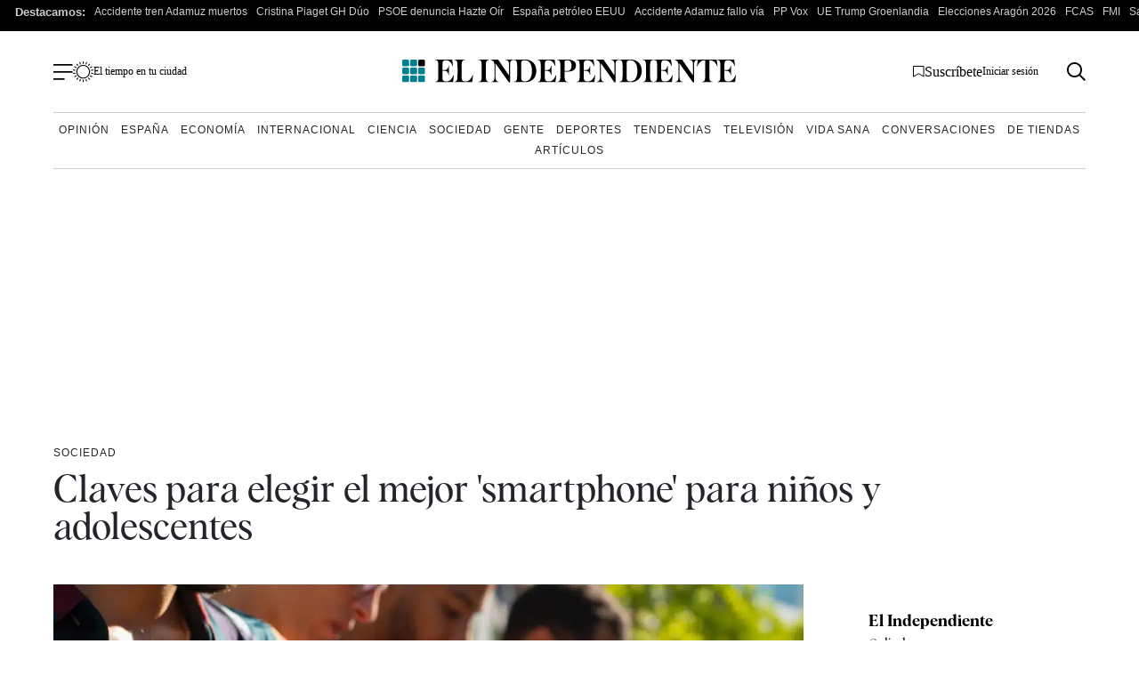

--- FILE ---
content_type: text/html; charset=UTF-8
request_url: https://www.elindependiente.com/sociedad/2024/02/17/claves-para-elegir-el-mejor-smartphone-para-ninos-y-adolescentes/?utm_source=web&utm_medium=module&utm_campaign=relacionadas
body_size: 41142
content:
<!doctype html>
<html lang="es">
<head><meta charset="UTF-8"><script>if(navigator.userAgent.match(/MSIE|Internet Explorer/i)||navigator.userAgent.match(/Trident\/7\..*?rv:11/i)){var href=document.location.href;if(!href.match(/[?&]nowprocket/)){if(href.indexOf("?")==-1){if(href.indexOf("#")==-1){document.location.href=href+"?nowprocket=1"}else{document.location.href=href.replace("#","?nowprocket=1#")}}else{if(href.indexOf("#")==-1){document.location.href=href+"&nowprocket=1"}else{document.location.href=href.replace("#","&nowprocket=1#")}}}}</script><script>(()=>{class RocketLazyLoadScripts{constructor(){this.v="2.0.4",this.userEvents=["keydown","keyup","mousedown","mouseup","mousemove","mouseover","mouseout","touchmove","touchstart","touchend","touchcancel","wheel","click","dblclick","input"],this.attributeEvents=["onblur","onclick","oncontextmenu","ondblclick","onfocus","onmousedown","onmouseenter","onmouseleave","onmousemove","onmouseout","onmouseover","onmouseup","onmousewheel","onscroll","onsubmit"]}async t(){this.i(),this.o(),/iP(ad|hone)/.test(navigator.userAgent)&&this.h(),this.u(),this.l(this),this.m(),this.k(this),this.p(this),this._(),await Promise.all([this.R(),this.L()]),this.lastBreath=Date.now(),this.S(this),this.P(),this.D(),this.O(),this.M(),await this.C(this.delayedScripts.normal),await this.C(this.delayedScripts.defer),await this.C(this.delayedScripts.async),await this.T(),await this.F(),await this.j(),await this.A(),window.dispatchEvent(new Event("rocket-allScriptsLoaded")),this.everythingLoaded=!0,this.lastTouchEnd&&await new Promise(t=>setTimeout(t,500-Date.now()+this.lastTouchEnd)),this.I(),this.H(),this.U(),this.W()}i(){this.CSPIssue=sessionStorage.getItem("rocketCSPIssue"),document.addEventListener("securitypolicyviolation",t=>{this.CSPIssue||"script-src-elem"!==t.violatedDirective||"data"!==t.blockedURI||(this.CSPIssue=!0,sessionStorage.setItem("rocketCSPIssue",!0))},{isRocket:!0})}o(){window.addEventListener("pageshow",t=>{this.persisted=t.persisted,this.realWindowLoadedFired=!0},{isRocket:!0}),window.addEventListener("pagehide",()=>{this.onFirstUserAction=null},{isRocket:!0})}h(){let t;function e(e){t=e}window.addEventListener("touchstart",e,{isRocket:!0}),window.addEventListener("touchend",function i(o){o.changedTouches[0]&&t.changedTouches[0]&&Math.abs(o.changedTouches[0].pageX-t.changedTouches[0].pageX)<10&&Math.abs(o.changedTouches[0].pageY-t.changedTouches[0].pageY)<10&&o.timeStamp-t.timeStamp<200&&(window.removeEventListener("touchstart",e,{isRocket:!0}),window.removeEventListener("touchend",i,{isRocket:!0}),"INPUT"===o.target.tagName&&"text"===o.target.type||(o.target.dispatchEvent(new TouchEvent("touchend",{target:o.target,bubbles:!0})),o.target.dispatchEvent(new MouseEvent("mouseover",{target:o.target,bubbles:!0})),o.target.dispatchEvent(new PointerEvent("click",{target:o.target,bubbles:!0,cancelable:!0,detail:1,clientX:o.changedTouches[0].clientX,clientY:o.changedTouches[0].clientY})),event.preventDefault()))},{isRocket:!0})}q(t){this.userActionTriggered||("mousemove"!==t.type||this.firstMousemoveIgnored?"keyup"===t.type||"mouseover"===t.type||"mouseout"===t.type||(this.userActionTriggered=!0,this.onFirstUserAction&&this.onFirstUserAction()):this.firstMousemoveIgnored=!0),"click"===t.type&&t.preventDefault(),t.stopPropagation(),t.stopImmediatePropagation(),"touchstart"===this.lastEvent&&"touchend"===t.type&&(this.lastTouchEnd=Date.now()),"click"===t.type&&(this.lastTouchEnd=0),this.lastEvent=t.type,t.composedPath&&t.composedPath()[0].getRootNode()instanceof ShadowRoot&&(t.rocketTarget=t.composedPath()[0]),this.savedUserEvents.push(t)}u(){this.savedUserEvents=[],this.userEventHandler=this.q.bind(this),this.userEvents.forEach(t=>window.addEventListener(t,this.userEventHandler,{passive:!1,isRocket:!0})),document.addEventListener("visibilitychange",this.userEventHandler,{isRocket:!0})}U(){this.userEvents.forEach(t=>window.removeEventListener(t,this.userEventHandler,{passive:!1,isRocket:!0})),document.removeEventListener("visibilitychange",this.userEventHandler,{isRocket:!0}),this.savedUserEvents.forEach(t=>{(t.rocketTarget||t.target).dispatchEvent(new window[t.constructor.name](t.type,t))})}m(){const t="return false",e=Array.from(this.attributeEvents,t=>"data-rocket-"+t),i="["+this.attributeEvents.join("],[")+"]",o="[data-rocket-"+this.attributeEvents.join("],[data-rocket-")+"]",s=(e,i,o)=>{o&&o!==t&&(e.setAttribute("data-rocket-"+i,o),e["rocket"+i]=new Function("event",o),e.setAttribute(i,t))};new MutationObserver(t=>{for(const n of t)"attributes"===n.type&&(n.attributeName.startsWith("data-rocket-")||this.everythingLoaded?n.attributeName.startsWith("data-rocket-")&&this.everythingLoaded&&this.N(n.target,n.attributeName.substring(12)):s(n.target,n.attributeName,n.target.getAttribute(n.attributeName))),"childList"===n.type&&n.addedNodes.forEach(t=>{if(t.nodeType===Node.ELEMENT_NODE)if(this.everythingLoaded)for(const i of[t,...t.querySelectorAll(o)])for(const t of i.getAttributeNames())e.includes(t)&&this.N(i,t.substring(12));else for(const e of[t,...t.querySelectorAll(i)])for(const t of e.getAttributeNames())this.attributeEvents.includes(t)&&s(e,t,e.getAttribute(t))})}).observe(document,{subtree:!0,childList:!0,attributeFilter:[...this.attributeEvents,...e]})}I(){this.attributeEvents.forEach(t=>{document.querySelectorAll("[data-rocket-"+t+"]").forEach(e=>{this.N(e,t)})})}N(t,e){const i=t.getAttribute("data-rocket-"+e);i&&(t.setAttribute(e,i),t.removeAttribute("data-rocket-"+e))}k(t){Object.defineProperty(HTMLElement.prototype,"onclick",{get(){return this.rocketonclick||null},set(e){this.rocketonclick=e,this.setAttribute(t.everythingLoaded?"onclick":"data-rocket-onclick","this.rocketonclick(event)")}})}S(t){function e(e,i){let o=e[i];e[i]=null,Object.defineProperty(e,i,{get:()=>o,set(s){t.everythingLoaded?o=s:e["rocket"+i]=o=s}})}e(document,"onreadystatechange"),e(window,"onload"),e(window,"onpageshow");try{Object.defineProperty(document,"readyState",{get:()=>t.rocketReadyState,set(e){t.rocketReadyState=e},configurable:!0}),document.readyState="loading"}catch(t){console.log("WPRocket DJE readyState conflict, bypassing")}}l(t){this.originalAddEventListener=EventTarget.prototype.addEventListener,this.originalRemoveEventListener=EventTarget.prototype.removeEventListener,this.savedEventListeners=[],EventTarget.prototype.addEventListener=function(e,i,o){o&&o.isRocket||!t.B(e,this)&&!t.userEvents.includes(e)||t.B(e,this)&&!t.userActionTriggered||e.startsWith("rocket-")||t.everythingLoaded?t.originalAddEventListener.call(this,e,i,o):(t.savedEventListeners.push({target:this,remove:!1,type:e,func:i,options:o}),"mouseenter"!==e&&"mouseleave"!==e||t.originalAddEventListener.call(this,e,t.savedUserEvents.push,o))},EventTarget.prototype.removeEventListener=function(e,i,o){o&&o.isRocket||!t.B(e,this)&&!t.userEvents.includes(e)||t.B(e,this)&&!t.userActionTriggered||e.startsWith("rocket-")||t.everythingLoaded?t.originalRemoveEventListener.call(this,e,i,o):t.savedEventListeners.push({target:this,remove:!0,type:e,func:i,options:o})}}J(t,e){this.savedEventListeners=this.savedEventListeners.filter(i=>{let o=i.type,s=i.target||window;return e!==o||t!==s||(this.B(o,s)&&(i.type="rocket-"+o),this.$(i),!1)})}H(){EventTarget.prototype.addEventListener=this.originalAddEventListener,EventTarget.prototype.removeEventListener=this.originalRemoveEventListener,this.savedEventListeners.forEach(t=>this.$(t))}$(t){t.remove?this.originalRemoveEventListener.call(t.target,t.type,t.func,t.options):this.originalAddEventListener.call(t.target,t.type,t.func,t.options)}p(t){let e;function i(e){return t.everythingLoaded?e:e.split(" ").map(t=>"load"===t||t.startsWith("load.")?"rocket-jquery-load":t).join(" ")}function o(o){function s(e){const s=o.fn[e];o.fn[e]=o.fn.init.prototype[e]=function(){return this[0]===window&&t.userActionTriggered&&("string"==typeof arguments[0]||arguments[0]instanceof String?arguments[0]=i(arguments[0]):"object"==typeof arguments[0]&&Object.keys(arguments[0]).forEach(t=>{const e=arguments[0][t];delete arguments[0][t],arguments[0][i(t)]=e})),s.apply(this,arguments),this}}if(o&&o.fn&&!t.allJQueries.includes(o)){const e={DOMContentLoaded:[],"rocket-DOMContentLoaded":[]};for(const t in e)document.addEventListener(t,()=>{e[t].forEach(t=>t())},{isRocket:!0});o.fn.ready=o.fn.init.prototype.ready=function(i){function s(){parseInt(o.fn.jquery)>2?setTimeout(()=>i.bind(document)(o)):i.bind(document)(o)}return"function"==typeof i&&(t.realDomReadyFired?!t.userActionTriggered||t.fauxDomReadyFired?s():e["rocket-DOMContentLoaded"].push(s):e.DOMContentLoaded.push(s)),o([])},s("on"),s("one"),s("off"),t.allJQueries.push(o)}e=o}t.allJQueries=[],o(window.jQuery),Object.defineProperty(window,"jQuery",{get:()=>e,set(t){o(t)}})}P(){const t=new Map;document.write=document.writeln=function(e){const i=document.currentScript,o=document.createRange(),s=i.parentElement;let n=t.get(i);void 0===n&&(n=i.nextSibling,t.set(i,n));const c=document.createDocumentFragment();o.setStart(c,0),c.appendChild(o.createContextualFragment(e)),s.insertBefore(c,n)}}async R(){return new Promise(t=>{this.userActionTriggered?t():this.onFirstUserAction=t})}async L(){return new Promise(t=>{document.addEventListener("DOMContentLoaded",()=>{this.realDomReadyFired=!0,t()},{isRocket:!0})})}async j(){return this.realWindowLoadedFired?Promise.resolve():new Promise(t=>{window.addEventListener("load",t,{isRocket:!0})})}M(){this.pendingScripts=[];this.scriptsMutationObserver=new MutationObserver(t=>{for(const e of t)e.addedNodes.forEach(t=>{"SCRIPT"!==t.tagName||t.noModule||t.isWPRocket||this.pendingScripts.push({script:t,promise:new Promise(e=>{const i=()=>{const i=this.pendingScripts.findIndex(e=>e.script===t);i>=0&&this.pendingScripts.splice(i,1),e()};t.addEventListener("load",i,{isRocket:!0}),t.addEventListener("error",i,{isRocket:!0}),setTimeout(i,1e3)})})})}),this.scriptsMutationObserver.observe(document,{childList:!0,subtree:!0})}async F(){await this.X(),this.pendingScripts.length?(await this.pendingScripts[0].promise,await this.F()):this.scriptsMutationObserver.disconnect()}D(){this.delayedScripts={normal:[],async:[],defer:[]},document.querySelectorAll("script[type$=rocketlazyloadscript]").forEach(t=>{t.hasAttribute("data-rocket-src")?t.hasAttribute("async")&&!1!==t.async?this.delayedScripts.async.push(t):t.hasAttribute("defer")&&!1!==t.defer||"module"===t.getAttribute("data-rocket-type")?this.delayedScripts.defer.push(t):this.delayedScripts.normal.push(t):this.delayedScripts.normal.push(t)})}async _(){await this.L();let t=[];document.querySelectorAll("script[type$=rocketlazyloadscript][data-rocket-src]").forEach(e=>{let i=e.getAttribute("data-rocket-src");if(i&&!i.startsWith("data:")){i.startsWith("//")&&(i=location.protocol+i);try{const o=new URL(i).origin;o!==location.origin&&t.push({src:o,crossOrigin:e.crossOrigin||"module"===e.getAttribute("data-rocket-type")})}catch(t){}}}),t=[...new Map(t.map(t=>[JSON.stringify(t),t])).values()],this.Y(t,"preconnect")}async G(t){if(await this.K(),!0!==t.noModule||!("noModule"in HTMLScriptElement.prototype))return new Promise(e=>{let i;function o(){(i||t).setAttribute("data-rocket-status","executed"),e()}try{if(navigator.userAgent.includes("Firefox/")||""===navigator.vendor||this.CSPIssue)i=document.createElement("script"),[...t.attributes].forEach(t=>{let e=t.nodeName;"type"!==e&&("data-rocket-type"===e&&(e="type"),"data-rocket-src"===e&&(e="src"),i.setAttribute(e,t.nodeValue))}),t.text&&(i.text=t.text),t.nonce&&(i.nonce=t.nonce),i.hasAttribute("src")?(i.addEventListener("load",o,{isRocket:!0}),i.addEventListener("error",()=>{i.setAttribute("data-rocket-status","failed-network"),e()},{isRocket:!0}),setTimeout(()=>{i.isConnected||e()},1)):(i.text=t.text,o()),i.isWPRocket=!0,t.parentNode.replaceChild(i,t);else{const i=t.getAttribute("data-rocket-type"),s=t.getAttribute("data-rocket-src");i?(t.type=i,t.removeAttribute("data-rocket-type")):t.removeAttribute("type"),t.addEventListener("load",o,{isRocket:!0}),t.addEventListener("error",i=>{this.CSPIssue&&i.target.src.startsWith("data:")?(console.log("WPRocket: CSP fallback activated"),t.removeAttribute("src"),this.G(t).then(e)):(t.setAttribute("data-rocket-status","failed-network"),e())},{isRocket:!0}),s?(t.fetchPriority="high",t.removeAttribute("data-rocket-src"),t.src=s):t.src="data:text/javascript;base64,"+window.btoa(unescape(encodeURIComponent(t.text)))}}catch(i){t.setAttribute("data-rocket-status","failed-transform"),e()}});t.setAttribute("data-rocket-status","skipped")}async C(t){const e=t.shift();return e?(e.isConnected&&await this.G(e),this.C(t)):Promise.resolve()}O(){this.Y([...this.delayedScripts.normal,...this.delayedScripts.defer,...this.delayedScripts.async],"preload")}Y(t,e){this.trash=this.trash||[];let i=!0;var o=document.createDocumentFragment();t.forEach(t=>{const s=t.getAttribute&&t.getAttribute("data-rocket-src")||t.src;if(s&&!s.startsWith("data:")){const n=document.createElement("link");n.href=s,n.rel=e,"preconnect"!==e&&(n.as="script",n.fetchPriority=i?"high":"low"),t.getAttribute&&"module"===t.getAttribute("data-rocket-type")&&(n.crossOrigin=!0),t.crossOrigin&&(n.crossOrigin=t.crossOrigin),t.integrity&&(n.integrity=t.integrity),t.nonce&&(n.nonce=t.nonce),o.appendChild(n),this.trash.push(n),i=!1}}),document.head.appendChild(o)}W(){this.trash.forEach(t=>t.remove())}async T(){try{document.readyState="interactive"}catch(t){}this.fauxDomReadyFired=!0;try{await this.K(),this.J(document,"readystatechange"),document.dispatchEvent(new Event("rocket-readystatechange")),await this.K(),document.rocketonreadystatechange&&document.rocketonreadystatechange(),await this.K(),this.J(document,"DOMContentLoaded"),document.dispatchEvent(new Event("rocket-DOMContentLoaded")),await this.K(),this.J(window,"DOMContentLoaded"),window.dispatchEvent(new Event("rocket-DOMContentLoaded"))}catch(t){console.error(t)}}async A(){try{document.readyState="complete"}catch(t){}try{await this.K(),this.J(document,"readystatechange"),document.dispatchEvent(new Event("rocket-readystatechange")),await this.K(),document.rocketonreadystatechange&&document.rocketonreadystatechange(),await this.K(),this.J(window,"load"),window.dispatchEvent(new Event("rocket-load")),await this.K(),window.rocketonload&&window.rocketonload(),await this.K(),this.allJQueries.forEach(t=>t(window).trigger("rocket-jquery-load")),await this.K(),this.J(window,"pageshow");const t=new Event("rocket-pageshow");t.persisted=this.persisted,window.dispatchEvent(t),await this.K(),window.rocketonpageshow&&window.rocketonpageshow({persisted:this.persisted})}catch(t){console.error(t)}}async K(){Date.now()-this.lastBreath>45&&(await this.X(),this.lastBreath=Date.now())}async X(){return document.hidden?new Promise(t=>setTimeout(t)):new Promise(t=>requestAnimationFrame(t))}B(t,e){return e===document&&"readystatechange"===t||(e===document&&"DOMContentLoaded"===t||(e===window&&"DOMContentLoaded"===t||(e===window&&"load"===t||e===window&&"pageshow"===t)))}static run(){(new RocketLazyLoadScripts).t()}}RocketLazyLoadScripts.run()})();</script>
    <meta name="google-site-verification" content="lwhWej8MZsAvNLAZmxU6yrBeXo-7oVtdU1yX55ubIMY">
    
    <meta name="viewport" content="width=device-width, initial-scale=1">

    <link rel="profile" href="https://gmpg.org/xfn/11">
    <meta name="posticywebsite" content="VccleCj6NOUmMWOQ6t6GN829zJDqfp">
    <!-- InMobi Choice. Consent Manager Tag v3.0 (for TCF 2.2) -->
    <script type="rocketlazyloadscript" data-rocket-type="text/javascript" async=true>
        !function(){var e=window.location.hostname.replace("www.",""),t=document.createElement("script"),n=document.getElementsByTagName("script")[0],a="https://cmp.inmobi.com".concat("/choice/","4ke6M6mUC1Jkc","/",e,"/choice.js?tag_version=V3"),p=0;t.async=!0,t.type="text/javascript",t.src=a,n.parentNode.insertBefore(t,n),function(){for(var e,t="__tcfapiLocator",n=[],a=window;a;){try{if(a.frames[t]){e=a;break}}catch(e){}if(a===window.top)break;a=a.parent}e||(!function e(){var n=a.document,p=!!a.frames[t];if(!p)if(n.body){var s=n.createElement("iframe");s.style.cssText="display:none",s.name=t,n.body.appendChild(s)}else setTimeout(e,5);return!p}(),a.__tcfapi=function(){var e,t=arguments;if(!t.length)return n;if("setGdprApplies"===t[0])t.length>3&&2===t[2]&&"boolean"==typeof t[3]&&(e=t[3],"function"==typeof t[2]&&t[2]("set",!0));else if("ping"===t[0]){var a={gdprApplies:e,cmpLoaded:!1,cmpStatus:"stub"};"function"==typeof t[2]&&t[2](a)}else"init"===t[0]&&"object"==typeof t[3]&&(t[3]=Object.assign(t[3],{tag_version:"V3"})),n.push(t)},a.addEventListener("message",(function(e){var t="string"==typeof e.data,n={};try{n=t?JSON.parse(e.data):e.data}catch(e){}var a=n.__tcfapiCall;a&&window.__tcfapi(a.command,a.version,(function(n,p){var s={__tcfapiReturn:{returnValue:n,success:p,callId:a.callId}};t&&(s=JSON.stringify(s)),e&&e.source&&e.source.postMessage&&e.source.postMessage(s,"*")}),a.parameter)}),!1))}(),function(){const e=["2:tcfeuv2","6:uspv1","7:usnatv1","8:usca","9:usvav1","10:uscov1","11:usutv1","12:usctv1"];window.__gpp_addFrame=function(e){if(!window.frames[e])if(document.body){var t=document.createElement("iframe");t.style.cssText="display:none",t.name=e,document.body.appendChild(t)}else window.setTimeout(window.__gpp_addFrame,10,e)},window.__gpp_stub=function(){var t=arguments;if(__gpp.queue=__gpp.queue||[],__gpp.events=__gpp.events||[],!t.length||1==t.length&&"queue"==t[0])return __gpp.queue;if(1==t.length&&"events"==t[0])return __gpp.events;var n=t[0],a=t.length>1?t[1]:null,p=t.length>2?t[2]:null;if("ping"===n)a({gppVersion:"1.1",cmpStatus:"stub",cmpDisplayStatus:"hidden",signalStatus:"not ready",supportedAPIs:e,cmpId:10,sectionList:[],applicableSections:[-1],gppString:"",parsedSections:{}},!0);else if("addEventListener"===n){"lastId"in __gpp||(__gpp.lastId=0),__gpp.lastId++;var s=__gpp.lastId;__gpp.events.push({id:s,callback:a,parameter:p}),a({eventName:"listenerRegistered",listenerId:s,data:!0,pingData:{gppVersion:"1.1",cmpStatus:"stub",cmpDisplayStatus:"hidden",signalStatus:"not ready",supportedAPIs:e,cmpId:10,sectionList:[],applicableSections:[-1],gppString:"",parsedSections:{}}},!0)}else if("removeEventListener"===n){for(var i=!1,o=0;o<__gpp.events.length;o++)if(__gpp.events[o].id==p){__gpp.events.splice(o,1),i=!0;break}a({eventName:"listenerRemoved",listenerId:p,data:i,pingData:{gppVersion:"1.1",cmpStatus:"stub",cmpDisplayStatus:"hidden",signalStatus:"not ready",supportedAPIs:e,cmpId:10,sectionList:[],applicableSections:[-1],gppString:"",parsedSections:{}}},!0)}else"hasSection"===n?a(!1,!0):"getSection"===n||"getField"===n?a(null,!0):__gpp.queue.push([].slice.apply(t))},window.__gpp_msghandler=function(e){var t="string"==typeof e.data;try{var n=t?JSON.parse(e.data):e.data}catch(e){n=null}if("object"==typeof n&&null!==n&&"__gppCall"in n){var a=n.__gppCall;window.__gpp(a.command,(function(n,p){var s={__gppReturn:{returnValue:n,success:p,callId:a.callId}};e.source.postMessage(t?JSON.stringify(s):s,"*")}),"parameter"in a?a.parameter:null,"version"in a?a.version:"1.1")}},"__gpp"in window&&"function"==typeof window.__gpp||(window.__gpp=window.__gpp_stub,window.addEventListener("message",window.__gpp_msghandler,!1),window.__gpp_addFrame("__gppLocator"))}();var s=function(){var e=arguments;typeof window.uspapi!==s&&setTimeout((function(){void 0!==window.uspapi&&window.uspapi.apply(window.uspapi,e)}),500)};if(void 0===window.uspapi){window.uspapi=s;var i=setInterval((function(){p++,window.__uspapi===s&&p<3?console.warn("USP is not accessible"):clearInterval(i)}),6e3)}}();
    </script>
    <!-- End InMobi Choice. Consent Manager Tag v3.0 (for TCF 2.2) -->
    <script type="rocketlazyloadscript" async data-rocket-src="https://ssm.elindependiente.com/dist/customElIndependiente.js"></script>
	    <script type="rocketlazyloadscript">
        dataLayer = [
            {
                "layout": "articulo",
                "categoria_id": "55966",
                "categoria": "sociedad",
                "subcategoria": "",
                "terciariacategoria": "sinct",
                "lastmodify": "",
                "createdby": "",
                "firma": "",
                "fechapublicacion": "20240217",
                "keywords": "",
                "noticia_id": "3483975",
                "user_logged": "",
                "user_id": "",
                "mediatype": "imagen",
                "seotag": "empresas, movil, ninos, tecnologia, ",
                "platform": "web",
                "gaid": "",
                "su": "",
                "publicidad": "1",
                "sinvideos": "",
                "indp": ""
            }
        ];
        <!-- End Datalayer -->
    </script>

    <!-- Marfeel -->
            <meta property="mrf:cms_id" content="3483975" />
	        <meta property="mrf:sections" content="sociedad"/>
		    <script type="rocketlazyloadscript" data-rocket-type="text/javascript">
        const userAgent = navigator.userAgent.toLowerCase();
        let mrfTech = 0;
        if (userAgent.includes('android_app')) {
            mrfTech = 4;
        } else if (userAgent.includes('ios_app')) {
            mrfTech = 3;
        }
        !function(){"use strict";function e(e){var t=!(arguments.length>1&&void 0!==arguments[1])||arguments[1],c=document.createElement("script");c.src=e,t?c.type="module":(c.async=!0,c.type="text/javascript",c.setAttribute("nomodule",""));var n=document.getElementsByTagName("script")[0];n.parentNode.insertBefore(c,n)}!function(t,c){!function(t,c,n){var a,o,r;n.accountId=c,null!==(a=t.marfeel)&&void 0!==a||(t.marfeel={}),null!==(o=(r=t.marfeel).cmd)&&void 0!==o||(r.cmd=[]),t.marfeel.config=n;var i="https://sdk.mrf.io/statics";e("".concat(i,"/marfeel-sdk.js?id=").concat(c),!0),e("".concat(i,"/marfeel-sdk.es5.js?id=").concat(c),!1)}(t,c,arguments.length>2&&void 0!==arguments[2]?arguments[2]:{})}(window,3625,{pageType:mrfTech} /*config*/)}();
    </script>
    <!-- Google Tag Manager -->
    <script type="rocketlazyloadscript" async>(function (w, d, s, l, i) {
            w[l] = w[l] || [];
            w[l].push({
                'gtm.start':
                    new Date().getTime(), event: 'gtm.js'
            });
            var f = d.getElementsByTagName(s)[0],
                j = d.createElement(s), dl = l != 'dataLayer' ? '&l=' + l : '';
            j.async = true;
            j.src =
                'https://www.googletagmanager.com/gtm.js?id=' + i + dl;
            f.parentNode.insertBefore(j, f);
        })(window, document, 'script', 'dataLayer', 'GTM-MWSHBZ');</script>
    <!-- End Google Tag Manager -->
<style></style>
	            <link rel="preload" as="image" href="https://www.elindependiente.com/wp-content/uploads/2024/02/primer-plano-movil-manos-masculinas-723x406.jpg.webp" type="image/webp" fetchpriority="high" media="(max-width:767px)" />
            <link rel="preload" as="image" href="https://www.elindependiente.com/wp-content/uploads/2024/02/primer-plano-movil-manos-masculinas-1200x675.jpg.webp" type="image/webp" fetchpriority="high"  media="(min-width: 768px)" />
        
    <link rel="preload" href="https://www.elindependiente.com/wp-content/themes/indp23/fonts/Albra-Regular.woff2" as="font"
          crossorigin>
    <link rel="preload" href="https://www.elindependiente.com/wp-content/themes/indp23/fonts/Albra-Semi.woff2" as="font"
          crossorigin>
	
	<style></style>

<noscript>
    <link data-minify="1" rel="stylesheet" href="https://www.elindependiente.com/wp-content/cache/min/1/wp-content/themes/indp23/style.css?ver=1768922071">
</noscript>
    <style></style>
    
    <noscript>
        <link data-minify="1" rel="stylesheet" href="https://www.elindependiente.com/wp-content/cache/background-css/1/www.elindependiente.com/wp-content/cache/min/1/wp-content/themes/indp23/css/single23.css?ver=1768922071&wpr_t=1768981892">
    </noscript>
    
    
    <noscript>
        <link rel="stylesheet" href="https://www.elindependiente.com/wp-includes/css/dist/block-library/style.min.css?ver=3.0.361">
        <link rel="stylesheet" href="https://www.elindependiente.com/wp-includes/css/classic-themes.min.css?ver=3.0.361">
    </noscript>

	<meta name='robots' content='index, follow, max-image-preview:large, max-snippet:-1, max-video-preview:-1' />
	<style></style>
	
	<!-- This site is optimized with the Yoast SEO Premium plugin  - https://yoast.com/wordpress/plugins/seo/ -->
	<title>Claves para elegir el mejor &#039;smartphone&#039; para niños y adolescentes</title>
<style id="wpr-usedcss">@media only screen and (min-width:0px) and (max-width:767px){.Billboard,.Billboard_1,.Billboard_2,.Billboard_3,.Content_1,.Content_2,.Content_3,.Footer_1,.Rectangle_1,.Rectangle_2,.Rectangle_3,.Rectangle_4,.Rectangle_5,.Rectangle_6,.Rectangle_7,.Rectangle_8,.Rectangle_9{display:none}.Mobile_Pos2{min-height:630px;max-width:336px;display:block!important;margin-left:auto;margin-right:auto;margin-bottom:20px}.Mobile_Footer_1,.Mobile_Pos3{min-height:310px;max-width:336px;display:block!important;margin-left:auto;margin-right:auto;margin-bottom:20px}}@media only screen and (min-width:768px) and (max-width:998px){.Billboard,.Billboard_1,.Billboard_2,.Billboard_3,.Footer_1{min-height:120px;max-width:728px;display:block!important;margin-left:auto;margin-right:auto;margin-bottom:20px}}@media only screen and (min-width:999px){.Billboard,.Billboard_1,.Billboard_2,.Billboard_3,.Footer_1{min-height:280px;max-width:990px;display:block!important;margin-left:auto;margin-right:auto;margin-bottom:20px}.Footer_1{max-width:970px}}@media only screen and (min-width:768px){.Content_1,.Content_2,.Content_3,.Rectangle_1,.Rectangle_2,.Rectangle_3,.Rectangle_4,.Rectangle_5,.Rectangle_6,.Rectangle_7,.Rectangle_8,.Rectangle_9{min-height:630px;max-width:300px;display:block!important;margin-left:auto;margin-right:auto;margin-bottom:20px}.Content_1,.Content_2,.Content_3{min-height:310px;max-width:336px}.Mobile_Footer_1,.Mobile_Pos2,.Mobile_Pos3{display:none}}@font-face{font-family:albraregular;src:url(https://www.elindependiente.com/wp-content/themes/indp23/fonts/Albra-Regular.woff2) format("woff2"),url(https://www.elindependiente.com/wp-content/themes/indp23/fonts/Albra-Regular.woff) format("woff");font-weight:400;font-style:normal;font-display:swap}@font-face{font-family:albrasemi;src:url(https://www.elindependiente.com/wp-content/themes/indp23/fonts/Albra-Semi.woff2) format("woff2"),url(https://www.elindependiente.com/wp-content/themes/indp23/fonts/Albra-Semi.woff) format("woff");font-weight:400;font-style:normal;font-display:swap}html{font-size:16px;font-size:1rem;text-rendering:optimizeLegibility}body,button,input,optgroup,select,textarea{color:#24252b;font-family:TimesNewRoman,'Times New Roman',Times,Baskerville,Georgia,serif;font-size:1rem;line-height:1.4;font-weight:400}body{-webkit-font-smoothing:antialiased;-moz-osx-font-smoothing:grayscale}h1,h2{clear:both;font-family:albrasemi,TimesNewRoman,'Times New Roman',Times,Baskerville,Georgia,serif;font-weight:400;line-height:1}h1{font-size:30px;font-size:1.875rem}@media screen and (min-width:992px){body,button,input,optgroup,select,textarea{line-height:1.3}h1{font-size:44px;font-size:2.75rem}}h2{font-size:28px;font-size:1.75rem}@media screen and (min-width:992px){h2{font-size:30px;font-size:1.875rem}}p{margin-bottom:1rem}cite{font-style:italic}address{margin:0 0 1rem}code{font-family:monaco,consolas,'Andale Mono','DejaVu Sans Mono',monospace}ins{background:#fff9c0;text-decoration:none}strong{font-weight:700}body{background:#fff}hr{background-color:#ccc;border:0;height:1px;margin-bottom:1.5em}ol,ul{margin:0 0 1rem}ol li,ul li{margin-bottom:8px}ul{list-style:none}ol{list-style:decimal}li>ol,li>ul{margin-bottom:0;margin-left:1.5em}table{margin:0 0 10px;width:100%}a,a:active,a:focus,a:hover,a:visited{color:#24252b}a:active,a:focus,a:hover{outline:0}button,input[type=button],input[type=reset],input[type=submit]{border-radius:50px;background:#008192;color:#fff;line-height:1;padding:16px 52px;font-family:'Helvetica Neue',Helvetica,Arial,sans-serif;font-weight:700;cursor:pointer;text-decoration:none;margin-top:20px;font-size:16px;display:inline-block;border:0;font-size:12px;font-size:.75rem}button:visited,input[type=button]:visited,input[type=reset]:visited,input[type=submit]:visited{color:#fff}button:hover,input[type=button]:hover,input[type=reset]:hover,input[type=submit]:hover{opacity:.7;color:#fff}@media screen and (min-width:992px){button,input[type=button],input[type=reset],input[type=submit]{font-size:14px}}input[type=date],input[type=email],input[type=number],input[type=search],input[type=text],input[type=time],input[type=url],textarea{color:#8c8c8c;border:1px solid #79808a;border-radius:8px;width:100%;padding:15px 10px}input[type=date]:focus,input[type=email]:focus,input[type=number]:focus,input[type=search]:focus,input[type=text]:focus,input[type=time]:focus,input[type=url]:focus,textarea:focus{color:#111}input[type=date]:disabled,input[type=email]:disabled,input[type=number]:disabled,input[type=search]:disabled,input[type=text]:disabled,input[type=time]:disabled,input[type=url]:disabled,textarea:disabled{background-color:#efefef}select{border:1px solid #79808a;padding:10px;border-radius:5px;background:#fff}textarea{width:100%}::-moz-placeholder{color:#8c8c8c;opacity:1}::-ms-input-placeholder{opacity:1}::placeholder{color:#8c8c8c;opacity:1}::-ms-input-placeholder{color:#8c8c8c}embed,iframe,img,object{max-width:100%}img{height:auto}figcaption{font-size:14px;font-size:.875rem;font-family:albraregular,TimesNewRoman,'Times New Roman',Times,Baskerville,Georgia,serif;padding-top:10px;line-height:1.3;letter-spacing:.3px}.container{margin:0 auto;width:100%;padding-right:20px;padding-left:20px}@media screen and (min-width:756px){.container{max-width:750px}}@media screen and (min-width:768px){.container{max-width:860px}}@media screen and (min-width:992px){figcaption{font-size:12px;font-size:.75rem}.container{max-width:960px}}.container:after{content:"";display:block;clear:both}html{line-height:1.15;-webkit-text-size-adjust:none;-moz-text-size-adjust:none}body{margin:0}main{display:block}h1{font-size:2em;margin:.67em 0}hr{box-sizing:content-box;height:0;overflow:visible}a{background-color:transparent}strong{font-weight:bolder}code{font-family:monospace,monospace;font-size:1em}img{border-style:none}button,input,optgroup,select,textarea{font-family:inherit;font-size:100%;line-height:1.15;margin:0}button,input{overflow:visible}button,select{text-transform:none}[type=button],[type=reset],[type=submit],button{-webkit-appearance:button}[type=button]::-moz-focus-inner,[type=reset]::-moz-focus-inner,[type=submit]::-moz-focus-inner,button::-moz-focus-inner{border-style:none;padding:0}[type=button]:-moz-focusring,[type=reset]:-moz-focusring,[type=submit]:-moz-focusring,button:-moz-focusring{outline:ButtonText dotted 1px}fieldset{padding:.35em .75em .625em}legend{box-sizing:border-box;color:inherit;display:table;max-width:100%;padding:0;white-space:normal}progress{vertical-align:baseline}textarea{overflow:auto}[type=checkbox],[type=radio]{box-sizing:border-box;padding:0}[type=number]::-webkit-inner-spin-button,[type=number]::-webkit-outer-spin-button{height:auto}[type=search]{-webkit-appearance:textfield;outline-offset:-2px}[type=search]::-webkit-search-decoration{-webkit-appearance:none}::-webkit-file-upload-button{-webkit-appearance:button;font:inherit}[hidden],template{display:none}*,:after,:before{box-sizing:inherit}html{box-sizing:border-box}.bannerandheader{min-height:110px;margin-bottom:23px}.home .bannerandheader{min-height:160px}.bannerandheader__banner{z-index:17;background-color:#fff}.bannerandheader__banner #top{margin:20px auto 30px;height:120px;position:relative;overflow:hidden}@media screen and (min-width:768px){.bannerandheader__banner #top{height:280px}#site-navigation.toggled ul#menu-menu-principal{-moz-column-count:2;column-count:2}}#header_ultimas_noticias{background:#000}#header_ultimas_noticias ul{list-style-type:none;display:flex;flex-wrap:nowrap;overflow-y:auto;padding:0 17px;margin:0;scrollbar-width:none;-ms-overflow-style:none}#header_ultimas_noticias ul::-webkit-scrollbar{display:none}#header_ultimas_noticias li{margin-right:10px}#header_ultimas_noticias a{font-size:12px;position:relative;text-decoration:none}#header_ultimas_noticias .header_ultimas_noticias__titulo,#header_ultimas_noticias a{white-space:nowrap;font-family:'Helvetica Neue',Helvetica,Arial,sans-serif;color:#cecdcd;line-height:27px}#header_ultimas_noticias .header_ultimas_noticias__titulo{font-size:13px;font-weight:700}#header{padding-top:22px}#header .header-top{display:flex;align-items:center;padding:0 0 16px;position:relative;flex-wrap:wrap;justify-content:center;transform:translateZ(0)}@media screen and (min-width:992px){.bannerandheader{min-height:440px}.home .bannerandheader{min-height:475px}#header{padding-top:32px}#header .header-top{justify-content:space-between;flex-wrap:nowrap;border-bottom:1px solid #cfcfcf;padding-bottom:32px}}#header .header-top>div{display:flex;align-items:center;gap:32px}@media screen and (min-width:992px){#header .header-top>div{flex-basis:21.64%}}#header .header-top>div.header-top__nav #nav-icon{padding:0;display:flex;align-items:center}@media screen and (min-width:992px){#header .header-top>div.header-top__suscripcion{justify-content:flex-end;padding-right:53.5px;flex-basis:21.64%}.home #header .header-top>div:not(.site-logo){margin-top:-22px}}#header .header-top button{background:0 0;border:0}#header .header-top #site-title{margin:0;display:flex;align-items:center;justify-content:center}@media screen and (min-width:992px){#header .header-top #site-title{flex-basis:56.72%;margin:0 auto}}#header .header-top #site-title a,#header .header-top #site-title img{display:block}#header .header-top .header-el-tiempo{display:none;align-items:center;color:#000;text-decoration:none;gap:16px;font-size:12px;font-size:.75rem}@media screen and (min-width:992px){#header .header-top .header-el-tiempo{display:flex}}#header .header-top .boton-suscripcion,#header .header-top .tools__login{text-decoration:none;color:#000}#header .header-top .boton-suscripcion{display:flex;align-items:center;gap:6px}@media screen and (max-width:991px){#header .header-top{margin-left:-20px;margin-right:-20px;box-shadow:0 1px 1px rgba(0,0,0,.02),0 2px 2px rgba(0,0,0,.02),0 4px 4px rgba(0,0,0,.02),0 8px 8px rgba(0,0,0,.02)}#header .header-top>div.header-top__nav{position:absolute;left:16px}#header .header-top #site-title{max-width:230px}#header .header-top .boton-suscripcion{display:none}.home #header .header-top .boton-suscripcion{position:absolute;left:0;top:46px;width:100%;display:flex;justify-content:center}.is_stuck #header .header-top .boton-suscripcion{display:none!important}}#header .header-top .tools__login{display:none;font-size:12px;font-size:.75rem}@media screen and (min-width:1200px){.container{max-width:1200px}#header .header-top .tools__login{display:block}#header .header-top .tools__login img{display:none}}#header .header-top #full-screen-search-container{display:flex;align-items:center}#header .header-top #full-screen-search-container .desplegable-buscador{padding:0}#header .header-top #full-screen-search-container .desplegable-buscador img{display:block}.is_stuck #header .header-top{position:fixed;left:0;top:0;width:100%;z-index:1030;transition:top .3s ease;background:#fff;padding:18px 32px;margin:0}.is_stuck #header .header-top .header-top__nav{left:16px;position:absolute}.is_stuck #header .header-top .header-el-tiempo{display:none!important}.is_stuck #header .header-top .header-top__suscripcion{padding-right:0;position:absolute;right:16px}.is_stuck #header .header-top .tools__login{font-size:12px;font-size:.75rem;display:block!important}.is_stuck #header .header-top .tools__login img{top:0;right:0;position:relative;display:block!important}.is_stuck #header .header-top .tools__login span{display:none}.is_stuck #header .header-top #site-title img{max-width:230px}.is_stuck #header .header-top div:not(.site-logo){margin-top:0}.is_stuck #header .header-top #search{display:none}#header #search{position:absolute;right:16px}#header .popup--search{display:none;background:#fff;position:relative}#header .popup--search button{padding:14px}#site-navigation{margin:0 -15px;border-top:1px solid #cfcfcf;border-bottom:1px solid #cfcfcf;padding:8px 0;letter-spacing:1px}@media screen and (max-width:991px){.home #site-navigation{margin:50px -15px 20px}}#site-navigation ul{list-style:none;margin:0;padding-left:0;text-align:center}#site-navigation ul li{display:inline-block;position:relative;margin-bottom:0}#site-navigation ul li.menu-ultimas-noticias{display:none}#site-navigation ul li a{display:inline-block;white-space:nowrap;text-transform:uppercase;padding:4px;text-decoration:none;font-family:'Helvetica Neue',Helvetica,Arial,sans-serif;font-size:13px;font-size:.8125rem}#site-navigation ul li.focus>ul,#site-navigation ul li:hover>ul{left:auto}#site-navigation ul ul{box-shadow:0 3px 3px rgba(0,0,0,.2);position:absolute;top:100%;left:-999em;z-index:99999;text-align:left;background:#fff;padding:16px 20px}#site-navigation ul ul li{min-width:150px}#site-navigation ul ul li.focus>ul,#site-navigation ul ul li:hover>ul{left:100%}#site-navigation ul ul li.focus>a,#site-navigation ul ul li:hover>a{opacity:.7;border-bottom:1px solid transparent}#site-navigation ul ul a{padding:4px 0 6px;border-bottom:1px solid transparent;text-transform:none;letter-spacing:.4px}#site-navigation ul ul ul{left:-999em;top:0}@media screen and (max-width:1087px){#site-navigation:not(.toggled) ul.menu{overflow:auto;white-space:nowrap;position:relative;text-align:left}#site-navigation:not(.toggled) ul.menu a{padding:4px 8px}#site-navigation:not(.toggled) ul.menu li:first-of-type a{padding-left:16px}#site-navigation:not(.toggled) ul.menu li:last-of-type a{padding-right:16px}#site-navigation:not(.toggled) ul.menu .sub-menu{display:none}}#site-navigation #nav-icon-close,#site-navigation .menu-container__header{display:none}#site-navigation.toggled{position:fixed;top:0;left:0;width:100%;height:100%;z-index:9999999;padding:0;margin:0;border:0;background:#fff;display:block}#site-navigation.toggled #nav-icon-close{display:block;position:absolute;left:20px;top:20px;border:0;padding:0;background:0 0}#site-navigation.toggled #nav-icon-close:hover{background:0 0}#site-navigation.toggled ul#menu-menu-principal{display:block;text-align:left;overflow-y:scroll;border-top:1px solid #707070;padding:20px 20px 126px;height:100vh}#site-navigation.toggled ul#menu-menu-principal::-webkit-scrollbar{width:0;background:0 0}@media screen and (max-width:992px){#site-navigation.toggled ul#menu-menu-principal{-webkit-overflow-scrolling:touch}}#site-navigation.toggled ul#menu-menu-principal li{display:block;float:none;padding:0}@media screen and (min-width:992px){.is_stuck #header .header-top .header-top__suscripcion{right:36px}.is_stuck #header .header-top #site-title img{max-width:292px}#header #search{right:0}#site-navigation{margin:8px 0 0;padding:0 0 8px;border-top:0}#site-navigation ul li a{font-size:12px;font-size:.75rem}#site-navigation.toggled ul#menu-menu-principal{margin-top:60px}#site-navigation.toggled ul#menu-menu-principal li{-webkit-column-break-inside:avoid;padding:0 0 10px}#site-navigation.toggled .menu-container__header .navigation-logo{position:absolute;top:20px;left:116px}}#site-navigation.toggled ul#menu-menu-principal a{padding:10px 0;font-size:12px;font-size:.75rem;font-weight:700}#site-navigation.toggled ul#menu-menu-principal ul{left:0;box-shadow:0 0 0;position:relative;padding:0}#site-navigation.toggled ul#menu-menu-principal ul li{display:inline-block;padding:0 20px 0 0;min-width:inherit}#site-navigation.toggled ul#menu-menu-principal ul li a{font-weight:400;text-transform:uppercase}#site-navigation.toggled .menu-container__header{display:block}@media screen and (max-width:991px){#site-navigation.toggled .menu-container__header{display:flex;justify-content:center;align-content:center;padding:20px}}#site-navigation.toggled .menu-container__header .boton-suscripcion{position:absolute;right:66px;top:20px;text-decoration:none;color:#000;display:none}@media screen and (min-width:768px){#site-navigation.toggled .menu-container__header .boton-suscripcion{display:block}}#site-navigation.toggled .menu-container__header .tools__login{display:none}.noscroll{position:relative;overflow:hidden;top:0}#messageBox{position:absolute;bottom:0;left:0;display:none;top:0;width:100%;align-items:center;justify-content:center;height:500px;text-shadow:2px 0 #fff,-2px 0 #fff,0 2px #fff,0 -2px #fff,1px 1px #fff,-1px -1px #fff,1px -1px #fff,-1px 1px #fff;z-index:999999}.adv{margin:0 auto;text-align:center}.adv iframe{max-width:100%}.adv>*{display:flex;justify-content:center}.sidebar__right1,.sidebar__right2{position:relative}@media screen and (min-width:992px){.sidebar__right1,.sidebar__right2{height:700px;margin-bottom:8px}.single #sidebar .adv{position:-webkit-sticky;position:sticky;top:116px}}.single #noticia-completa .adv{margin-bottom:30px}div[data-type-publi=mega]{margin-left:auto;margin-right:auto;height:120px;position:relative;background:#fefefe;overflow:hidden}@media screen and (min-width:768px){#site-navigation.toggled .menu-container__header .tools__login{display:block;right:16px;top:19px;position:absolute}div[data-type-publi=mega]{height:280px;padding:0}}div[data-type-publi=mega]>div{position:-webkit-sticky;position:sticky;top:40px}div[data-type-publi=roba]{height:630px}div[data-type-publi=roba]>div{position:-webkit-sticky;position:sticky;top:40px}#right1,#right2,#right3,#right4,div[data-type-publi=roba]{height:630px;clear:both}#right1>div,#right2>div,#right3>div,#right4>div,div[data-type-publi=roba]>div{position:-webkit-sticky;position:sticky;top:40px}.home #bottom{margin-top:30px}.adv.inf{margin-top:32px}.page-template-page-portada-nueva .roba div[class^=Mobile_Pos]>div.ssm_adunit_container{height:600px}.page-template-page-portada-nueva .roba div[class^=Mobile_Pos]>div.ssm_adunit_container>div{position:-webkit-sticky;position:sticky;top:80px}.bloque-masvisto{border:1px solid #dedede;padding:24px 18px;margin-bottom:32px}.bloque-masvisto__titulo{text-transform:uppercase;font-family:albraregular,TimesNewRoman,'Times New Roman',Times,Baskerville,Georgia,serif;font-size:20px;font-size:1.25rem;text-align:center;margin:0 0 22px}.page-template-page-portada-nueva .bloque-masvisto__titulo{margin:0 0 32px}.bloque-masvisto ol{list-style-type:none;margin:0;padding:0}@media screen and (min-width:992px){.bloque-masvisto{padding:20px}.page-template-page-portada-nueva .bloque-masvisto{padding:32px}.bloque-masvisto ol{display:flex;flex-wrap:wrap;gap:0;justify-content:space-between}.page-template-page-portada-nueva .bloque-masvisto ol{gap:32px}}.bloque-masvisto ol li{flex-basis:100%;display:flex;gap:12px;font-family:albraregular,TimesNewRoman,'Times New Roman',Times,Baskerville,Georgia,serif;margin-bottom:16px;font-size:16px;font-size:1rem}.page-template-page-portada-nueva .bloque-masvisto ol li{gap:16px;margin-bottom:26px}.bloque-masvisto ol li a{text-decoration:none;color:#000;line-height:1.3}@media screen and (max-width:767px){#content_1_mobile{height:630px;clear:both}#content_1_mobile>div{position:-webkit-sticky;position:sticky;top:40px}.bloque-masvisto ol li a{font-size:18px;font-size:1.125rem}.bloque-es-tendencia ul li{line-height:1.3}}.bloque-masvisto ol li span{display:block;line-height:1;min-width:36px;text-align:center;font-size:32px;font-size:2rem}@media screen and (min-width:992px){.bloque-masvisto ol li{flex-basis:29%}.bloque-masvisto ol li span{font-size:36px;font-size:2.25rem}}.page-template-page-portada-nueva .bloque-masvisto ol li span{font-size:40px;font-size:2.5rem}@media screen and (min-width:1326px){.container{max-width:1326px}.home .container{max-width:1326px}.page-template-page-portada-nueva .bloque-masvisto ol li span{font-size:48px;font-size:3rem}}.banner-newsletter{border-top:1px solid #66726a;border-bottom:1px solid #66726a;margin-bottom:32px}.banner-newsletter div{display:flex;justify-content:space-between;align-items:center;padding:6px 0;flex-wrap:wrap;margin:0 auto;max-width:630px}.banner-newsletter div p{font-family:TimesNewRoman,'Times New Roman',Times,Baskerville,Georgia,serif;font-size:16px;font-size:1rem}@media screen and (max-width:991px){.banner-newsletter div{justify-content:center;padding:16px 0;gap:12px}.banner-newsletter div img{flex-basis:72px}.banner-newsletter div p{flex-basis:calc(100% - 84px);margin:0}}@media screen and (min-width:992px){.banner-newsletter div{flex-wrap:nowrap}}.banner-newsletter div a{background:#66726a;color:#fff;font-size:12px;font-size:.75rem;display:flex;gap:8px;align-items:center;text-decoration:none;border-radius:50px;padding:10px 22px;font-family:'Helvetica Neue',Helvetica,Arial,sans-serif;font-weight:700}@media screen and (max-width:991px){.banner-newsletter div a{padding:10px 32px;font-size:16px;font-size:1rem}}.banner-newsletter div a:hover{background:#000}.bloque-es-tendencia{box-shadow:0 2px 13px -3px rgba(0,0,0,.3);padding:20px;margin-top:16px}.page-template-page-portada-nueva .bloque-es-tendencia{margin-top:0}.bloque-es-tendencia>p{font-size:16px;font-size:1rem;font-family:albrasemi,TimesNewRoman,'Times New Roman',Times,Baskerville,Georgia,serif;text-transform:uppercase;text-align:center;margin-top:0;letter-spacing:1px}.bloque-es-tendencia>p span{height:1px;width:32px;background:#000;display:block;margin:10px auto}.bloque-es-tendencia ul{list-style-type:none;padding:0;margin:0}.bloque-es-tendencia ul li{border-bottom:.5px solid #707070;padding-bottom:14px;margin-bottom:14px}.bloque-es-tendencia ul li:last-of-type{border:0;padding-bottom:0;margin-bottom:0}.bloque-es-tendencia ul li a{text-decoration:none;color:#000;display:flex;gap:16px;justify-content:space-between}.bloque-es-tendencia ul li p{font-family:albraregular,TimesNewRoman,'Times New Roman',Times,Baskerville,Georgia,serif;font-size:18px;font-size:1.125rem;margin:0}@media screen and (min-width:992px){.bloque-es-tendencia ul li p{font-size:16px;font-size:1rem}}.bloque-es-tendencia ul li .imagen-tendencia{flex-basis:59px;display:block;max-width:59px;margin-left:auto;align-self:start}@-webkit-keyframes blink{0%{opacity:1}50%{opacity:.5}to{opacity:1}}@keyframes blink{0%{opacity:1}50%{opacity:.5}to{opacity:1}}.bloque-ultimas-noticias{padding:20px}.page-template-page-portada-nueva .bloque-ultimas-noticias{padding:25px 0}.bloque-ultimas-noticias>p{font-size:16px;font-size:1rem;font-family:albrasemi,TimesNewRoman,'Times New Roman',Times,Baskerville,Georgia,serif;text-transform:uppercase;text-align:left;margin-top:0;border-top:.5px solid #707070;padding:4px 0 10px;position:relative;letter-spacing:1px}.bloque-ultimas-noticias>p:after{content:"";position:absolute;left:0;bottom:0;width:100%;height:6px;background-color:#f0eded;border-top:.5px solid #707070}.bloque-ultimas-noticias>p span{display:inline-block;width:10px;height:10px;background-color:#008192;border-radius:50%;margin-right:5px;-webkit-animation:2s infinite blink;animation:2s infinite blink;margin-bottom:1px}.bloque-ultimas-noticias ul{list-style-type:none;padding:0;margin:0}.bloque-ultimas-noticias ul li{border-bottom:.5px solid #000;padding-bottom:14px;margin-bottom:14px;display:flex;gap:16px}.bloque-ultimas-noticias ul li:last-of-type{position:relative;border-bottom:0;padding-bottom:18px}.bloque-ultimas-noticias ul li:last-of-type:after{content:"";position:absolute;left:0;bottom:0;width:100%;height:6px;background-color:#f0eded;border-top:.5px solid #000}.bloque-ultimas-noticias ul li a{text-decoration:none;color:#000;font-family:albraregular,TimesNewRoman,'Times New Roman',Times,Baskerville,Georgia,serif;font-size:18px;font-size:1.125rem;margin:0}@media screen and (min-width:992px){.bloque-ultimas-noticias ul li a{font-size:16px;font-size:1rem}}.bloque-ultimas-noticias ul li span{font-family:arial,sans-serif;font-weight:700;min-width:50px;font-size:18px;font-size:1.125rem}#footer{border-top:4px solid #66726a;margin-top:32px}#footer #redes-footer{display:flex;gap:40px;justify-content:center;padding:0;margin:0 0 16px}#footer #menu-corporativo{display:flex;flex-wrap:wrap;justify-content:center;gap:0;font-size:12px;font-size:.75rem;font-family:'Helvetica Neue',Helvetica,Arial,sans-serif;margin:26px 0 20px;list-style-type:none;padding:0}#footer #menu-corporativo a{text-decoration:none;color:#000;padding:6px 12px}#footer #copyright{text-align:center;margin-bottom:20px;text-transform:uppercase;font-size:11px;font-size:.6875rem;font-family:'Helvetica Neue',Helvetica,Arial,sans-serif;font-weight:700}#footer .footer-content{display:flex;flex-wrap:wrap;font-family:albraregular,TimesNewRoman,'Times New Roman',Times,Baskerville,Georgia,serif;margin:2px 0 40px;border-top:1px solid #66726a;font-size:14px;font-size:.875rem}#footer .footer-content>div{flex-basis:100%}#footer .footer-content__titular{font-family:albrasemi,TimesNewRoman,'Times New Roman',Times,Baskerville,Georgia,serif;font-size:18px;font-size:1.125rem;margin-top:0;line-height:1}@media screen and (min-width:992px){.bloque-ultimas-noticias ul li span{font-size:16px;font-size:1rem}#footer .footer-content{flex-wrap:nowrap}#footer .footer-content>div{padding-right:2%;border-right:1px solid #707070;margin-right:2%;flex-basis:18%;margin-top:40px}#footer .footer-content>div:first-of-type{padding-left:2%}#footer .footer-content>div:last-of-type{border-right:none;margin-right:0;margin-top:0}#footer .footer-content__titular img{display:none}.single-standard .content_header{max-width:1140px}}#footer .footer-content ul{margin:0;padding:0}#footer .footer-content ul a{text-decoration:none}#footer .footer-content__otras-webs{text-align:center}#footer .footer-content__otras-webs a{font-family:albrasemi,TimesNewRoman,'Times New Roman',Times,Baskerville,Georgia,serif;text-decoration:none}#footer .footer-content__otras-webs img{max-width:80%}#footer .footer-content__hazte-premium{display:flex;flex-direction:column;justify-content:center;align-items:center}#footer .footer-content__hazte-premium a.boton-suscripcion{text-decoration:none;display:flex;gap:6px;align-items:center}#footer .footer-content__hazte-premium .semicirculo{width:150px;height:75px;background-color:#c22020;border-radius:0 0 100px 100px;display:flex;justify-content:center;align-items:center;text-align:center;position:relative;margin:0 auto}#footer .footer-content__hazte-premium .footer-content__titular{padding-top:6px;font-size:16px;font-size:1rem;color:#fff;display:flex;flex-direction:column;justify-content:center;align-items:center;gap:14px}#footer .footer-content__hazte-premium img{max-width:80%;margin:0 auto}@media screen and (max-width:991px){#footer .footer-content>div{border-bottom:1px solid #b7b7b7}#footer .footer-content>div li{font-size:16px;font-size:1rem}#footer .footer-content>div.desplegable ul{max-height:0;overflow:hidden;transition:max-height .3s ease}#footer .footer-content>div.desplegable .footer-content__titular{cursor:pointer;-webkit-user-select:none;-moz-user-select:none;-ms-user-select:none;user-select:none;display:flex;align-items:center}#footer .footer-content>div.desplegable .footer-content__titular img{margin-left:auto}#footer .footer-content>div.footer-content__hazte-premium{flex-basis:43%!important;max-width:43%;margin-left:auto;border-bottom:0}#footer .footer-content>div.footer-content__hazte-premium .semicirculo{width:140px;height:65px}#footer .footer-content>div.footer-content__otras-webs{flex-basis:50%!important;max-width:50%;border-bottom:0}#footer .footer-content>div.open ul{max-height:500px;overflow:visible}#footer .footer-content>div.open .footer-content__titular img{transform:rotate(180deg)}#footer .footer-content .footer-content__titular{padding-top:12px}}@media screen and (min-width:1326px){.content_header{padding:0 8.23%;margin-top:74px}.single-standard .single-content-wrapper .content-wrapper .article-content{padding-left:8.23%}}.content_header__categoria{margin:0 0 2px;letter-spacing:1px}.single-standard .content_header__categoria a{font-size:12px;font-size:.75rem;text-decoration:none;font-family:'Helvetica Neue',Helvetica,Arial,sans-serif;text-transform:uppercase}.single-standard .content_header__categoria a span{display:block;line-height:1}.content_header h1{margin:0 0 20px;line-height:1;font-family:albraregular,TimesNewRoman,'Times New Roman',Times,Baskerville,Georgia,serif;font-size:30px;font-size:1.875rem}@media screen and (min-width:992px){.content_header__categoria{margin:0 0 10px}.content_header h1{margin:0 0 45px;font-size:42px;font-size:2.625rem}.single-standard .header-media{max-width:1179px;margin:0 auto;display:flex;gap:32px;flex-direction:column}}@media screen and (min-width:992px) and (min-width:992px){.single-standard .header-media{flex-direction:row;gap:47px}}.header-media #area_interactivo img{display:block}.single-standard .header-media #area_interactivo{flex-basis:100%}@media screen and (min-width:992px){.single-standard .header-media #area_interactivo{flex-basis:72.7%}}.header-media #area_interactivo .area_interactivo__play-player{pointer-events:none;position:absolute;z-index:1;left:20px;bottom:20px;display:flex;gap:20px;align-items:center;max-width:calc(100% - 40px)}.header-media #area_interactivo .area_interactivo__play-player .area_interactivo__play{width:50px!important;height:50px!important}.header-media #area_interactivo .area_interactivo__play-player p{font-family:helvetica,arial,sans-serif;color:#fff;font-weight:700;font-size:16px;line-height:1.2;margin:0;padding-right:35px}.single-standard .entry_meta{flex-basis:100%;margin:30px 0 10px}@media screen and (min-width:992px){.header-media #area_interactivo .area_interactivo__play-player{left:40px;bottom:40px}.header-media #area_interactivo .area_interactivo__play-player .area_interactivo__play{width:80px!important;height:80px!important}.header-media #area_interactivo .area_interactivo__play-player p{font-size:18px}.single-standard .entry_meta{margin:0;flex-basis:21%;padding-top:32px}}.entry_meta .author{font-style:normal;text-decoration:none;color:#000;font-family:albrasemi,TimesNewRoman,'Times New Roman',Times,Baskerville,Georgia,serif;line-height:1;margin-bottom:2px}.single-standard .entry_meta .author{display:block;font-size:18px;font-size:1.125rem;margin-bottom:8px}.single-standard .entry_meta .author .position{display:block;margin-bottom:8px}.single-standard .entry_meta .author span{font-family:albrasemi,TimesNewRoman,'Times New Roman',Times,Baskerville,Georgia,serif;font-size:13px;font-size:.8125rem}.entry_meta .author__datos{margin-bottom:16px}.entry_meta .author-twitter,.entry_meta .wrapper-time{text-decoration:none;color:#000;display:block;font-family:albraregular,TimesNewRoman,'Times New Roman',Times,Baskerville,Georgia,serif;letter-spacing:.2px}.entry_meta .author-twitter{font-size:15px;font-size:.9375rem;margin-top:18px}@media screen and (min-width:992px){.entry_meta .author-twitter{font-size:14px;font-size:.875rem;margin-top:0}}.entry_meta .wrapper-time{margin:6px 0 16px;font-size:12px;font-size:.75rem}@media screen and (min-width:768px){.single-standard .entry_meta .author span{font-size:14px;font-size:.875rem}.entry_meta .wrapper-time{margin:6px 0 32px}}.redes-single{list-style-type:none;margin:0;padding:0;display:flex;gap:18px;align-items:center}.redes-single li{margin-bottom:0}.redes-single #comentar{display:flex;text-decoration:none;align-items:center;gap:3px;position:relative}.redes-single a{display:flex;align-items:center}.redes-single a img{height:20px!important;width:auto!important}.redes-single a.twitter img{height:14px!important}.redes-single .compartir{position:relative}.redes-single .compartir .boton-compartir{background:0 0;border:none;cursor:pointer;box-shadow:0 0;padding:0;display:flex}.redes-single .compartir .boton-compartir.active img,.redes-single .compartir .boton-compartir:hover img{-webkit-filter:brightness(0);filter:brightness(0)}.redes-single .compartir .redes-share-dropdown{position:absolute;background:#fff;box-shadow:0 2px 5px rgba(0,0,0,.2);border-radius:4px;padding:10px;z-index:1000;list-style:none;min-width:150px;bottom:-10px;transform:translateY(100%);left:-20px;opacity:0;visibility:hidden;transition:opacity .2s,visibility .2s;margin-left:0}.redes-single .compartir .redes-share-dropdown:before{content:"";position:absolute;top:-8px;left:23px;transform:translateX(-50%);border-left:8px solid transparent;border-right:8px solid transparent;border-bottom:8px solid #fff;z-index:2}.redes-single .compartir .redes-share-dropdown:after{content:"";position:absolute;top:-9px;left:14px;border-left:9px solid transparent;border-right:9px solid transparent;border-bottom:9px solid rgba(0,0,0,.1);z-index:1}.redes-single .compartir .redes-share-dropdown.active{opacity:1;visibility:visible}.redes-single .compartir .redes-share-dropdown a{display:flex;gap:10px;text-decoration:none;font-family:arial,sans-serif;font-size:14px;letter-spacing:1px;margin-bottom:2px;align-items:center}.redes-single .compartir .redes-share-dropdown a img{flex-basis:23px;width:14px!important;height:14px!important;display:block}.redes-single .compartir .redes-share-dropdown a span{display:block;line-height:14px}.articulo-relacionado{clear:both;border-top:1px solid #000;border-bottom:1px solid #000;margin:16px 0;padding:24px 0;display:flex;gap:0;flex-direction:column}@media screen and (min-width:768px){.articulo-relacionado{gap:20px;flex-direction:row}}@media screen and (min-width:992px){.redes-single a img{height:16px!important}.redes-single .compartir .redes-share-dropdown a{margin-bottom:20px}.articulo-relacionado.normal{float:left;margin:16px 32px 32px 0;max-width:380px;align-items:center}}.articulo-relacionado.normal .articulo-relacionado__titular{margin-bottom:0}.articulo-relacionado a{text-decoration:none;color:#000}.articulo-relacionado__media{flex-basis:160px;min-width:160px}@media screen and (max-width:600px){.header-media #area_interactivo{margin-left:-20px;margin-right:-20px}.header-media #area_interactivo figcaption{padding-left:15px}.redes-single a{height:48px}.articulo-relacionado__media{margin-bottom:18px}}.articulo-relacionado__media img{display:block}.articulo-relacionado span{margin:0;font-size:14px;font-size:.875rem}.articulo-relacionado span.articulo-relacionado__titular{margin:0 0 12px;font-size:18px;font-size:1.125rem;clear:both;font-family:albrasemi,TimesNewRoman,'Times New Roman',Times,Baskerville,Georgia,serif;line-height:1}.single-standard .single-content-wrapper .content-wrapper{display:flex;gap:32px;flex-direction:column}@media screen and (min-width:992px){.articulo-relacionado span{font-size:16px;font-size:1rem}.single-standard .single-content-wrapper .content-wrapper{flex-direction:row;max-width:1170px;margin:0 auto}}.single-standard .single-content-wrapper .content-wrapper .article-content{flex-basis:100%}.single-content-wrapper .content-wrapper .article-content{font-size:20px;font-size:1.25rem}.single-content-wrapper .content-wrapper .article-content .article-body ul{list-style:none}.single-content-wrapper .content-wrapper .article-content .article-body ul li{position:relative}.single-content-wrapper .content-wrapper .article-content .article-body ul li:before{content:"\2022";color:#000;font-size:12px;font-size:.75rem;margin-right:10px;position:absolute;left:-15px;top:4px}@media screen and (min-width:992px){.single-standard .single-content-wrapper .content-wrapper .article-content{flex-basis:calc(100% - 300px);max-width:calc(100% - 300px)}.single-content-wrapper .content-wrapper .article-content{font-size:24px;font-size:1.5rem}.single-content-wrapper .content-wrapper .article-content .article-body{margin-top:62px}.single-content-wrapper .content-wrapper .article-content .article-body ul li:before{left:-22px;top:9px}}.single-content-wrapper .content-wrapper .article-content .article-body ol{counter-reset:mycounter;list-style-type:none}.single-content-wrapper .content-wrapper .article-content .article-body ol li{counter-increment:mycounter;position:relative;padding-left:12px}.single-content-wrapper .content-wrapper .article-content .article-body ol li:before{content:counter(mycounter) ". ";position:absolute;left:-15px;font-weight:700;font-size:16px;font-size:1rem;top:1px}.single-content-wrapper .content-wrapper .article-content .article-body .adv{margin:32px 0;text-align:center}.single-content-wrapper .content-wrapper .sidebar{flex-basis:100%}.tags--header{margin:16px 0}@media screen and (min-width:992px){.single-content-wrapper .content-wrapper .article-content .article-body ol li:before{left:-22px;top:6px}.single-content-wrapper .content-wrapper .sidebar{flex-basis:300px;min-width:300px}.tags--header{margin:32px 0}}.tags--header ul{list-style-type:none;margin:0;padding:0;display:flex;flex-wrap:wrap;gap:4px;max-width:400px}.tags--header ul li{margin-bottom:0}.tags--header ul li.tags--header__resto{display:none}.tags--header ul a{font-family:'Helvetica Neue',Helvetica,Arial,sans-serif;text-transform:uppercase;font-size:10px;font-size:.625rem;border:1px solid #cfcfcf;padding:6px 12px;text-decoration:none;color:#000;letter-spacing:1px;display:block}.tags--header ul a:hover{color:#66726a}.tags--header__boton{background:0 0;border:1px solid #cfcfcf;padding:0 12px;color:#000;border-radius:0;height:100%;display:flex;align-items:center;font-size:15px;cursor:pointer}.tags--header__boton:hover{color:#66726a}.tags--header__boton:focus,.tags--header__boton:hover{border-color:#cfcfcf!important}.entry-footer .tags{margin:32px 0}.entry-footer .tags ul{list-style-type:none;margin:0;padding:0;display:flex;flex-wrap:wrap;gap:4px}.entry-footer .tags ul li{margin-bottom:0}.entry-footer .tags ul li.tags--header__resto{display:none}.entry-footer .tags ul a{font-family:'Helvetica Neue',Helvetica,Arial,sans-serif;text-transform:uppercase;font-size:10px;font-size:.625rem;border:1px solid #cfcfcf;padding:6px 12px;text-decoration:none;color:#000;letter-spacing:1px;display:block}.entry-footer .tags ul a:hover{color:#66726a}.bloque-relacionadas{border:1px solid #ddd;text-align:center;padding:0 20px 20px;margin:36px 0 18px}.bloque-relacionadas__titulo{font-family:albraregular,TimesNewRoman,'Times New Roman',Times,Baskerville,Georgia,serif;text-transform:uppercase;margin:-14px auto 12px;text-align:center;font-size:16px;background:#fff;padding:5px 12px;width:216px;letter-spacing:1px}.bloque-relacionadas ul{list-style-type:none;padding:0;margin:30px 0 0;display:flex;flex-wrap:wrap;gap:32px}.bloque-relacionadas ul li{flex-basis:100%;display:flex;gap:20px}@media screen and (min-width:768px){.bloque-relacionadas ul li{flex-basis:47%}}.bloque-relacionadas ul li .bloque-relacionadas__media{flex-basis:80px;min-width:80px}.bloque-relacionadas ul li p{font-size:16px;font-size:1rem;font-family:albraregular,TimesNewRoman,'Times New Roman',Times,Baskerville,Georgia,serif;margin:0;text-align:left}.bloque-relacionadas ul li p a{text-decoration:none;color:#000}.botones-grupos{display:flex;margin:30px 0;border-top:1px solid #000;border-bottom:1px solid #000;padding:16px 0;flex-direction:column;gap:20px;justify-content:center}@media screen and (min-width:768px){.botones-grupos{flex-direction:row;justify-content:left}}.botones-grupos a{border:2px solid #000;border-radius:50px;padding:9px 18px;text-decoration:none;display:flex;align-items:center;gap:10px;font-family:'Helvetica Neue',Helvetica,Arial,sans-serif;font-size:14px;font-size:.875rem;font-weight:700}@media screen and (max-width:767px){.bloque-ultimas-noticias ul li{line-height:1.3}.botones-grupos a{justify-content:center;margin:0 auto}}#comments{padding:4px 0 18px;margin-top:16px}#comments-form{font-family:'Helvetica Neue',Helvetica,Arial,sans-serif;font-size:16px}#comments-form.con-formulario{padding:20px;margin-bottom:40px}#comments-form label{font-weight:700}#comments-form textarea{display:block;background:#f2f2f2;width:100%;padding:20px;font-family:arial,sans-serif;border-radius:12px}#comments-form .submit{background:#008192;color:#fff;font-weight:700;padding:12px 34px;margin-top:20px;cursor:pointer;border-radius:50px;font-size:15px;font-family:'Helvetica Neue',Helvetica,Arial,sans-serif;border:2px solid #008192}#comments-form .error{color:red}#infinite-scroll-container{background:#fff;max-width:1200px;margin:-1px auto}#infinite-scroll-container>div{margin-bottom:24px}#infinite-scroll-container #comments,#infinite-scroll-container .bloque-es-tendencia,#infinite-scroll-container .bloque-relacionadas,#infinite-scroll-container .bloque-ultimas-noticias,#infinite-scroll-container .columna-mas-vistos{display:none}@media screen and (min-width:992px){#infinite-scroll-container #sidebar{display:flex;flex-direction:column}#infinite-scroll-container .sidebar__right2{flex:1 2}}:where(.wp-block-button__link){border-radius:9999px;box-shadow:none;padding:calc(.667em + 2px) calc(1.333em + 2px);text-decoration:none}:root :where(.wp-block-button .wp-block-button__link.is-style-outline),:root :where(.wp-block-button.is-style-outline>.wp-block-button__link){border:2px solid;padding:.667em 1.333em}:root :where(.wp-block-button .wp-block-button__link.is-style-outline:not(.has-text-color)),:root :where(.wp-block-button.is-style-outline>.wp-block-button__link:not(.has-text-color)){color:currentColor}:root :where(.wp-block-button .wp-block-button__link.is-style-outline:not(.has-background)),:root :where(.wp-block-button.is-style-outline>.wp-block-button__link:not(.has-background)){background-color:initial;background-image:none}:where(.wp-block-calendar table:not(.has-background) th){background:#ddd}:where(.wp-block-columns){margin-bottom:1.75em}:where(.wp-block-columns.has-background){padding:1.25em 2.375em}:where(.wp-block-post-comments input[type=submit]){border:none}:where(.wp-block-cover-image:not(.has-text-color)),:where(.wp-block-cover:not(.has-text-color)){color:#fff}:where(.wp-block-cover-image.is-light:not(.has-text-color)),:where(.wp-block-cover.is-light:not(.has-text-color)){color:#000}:root :where(.wp-block-cover h1:not(.has-text-color)),:root :where(.wp-block-cover h2:not(.has-text-color)),:root :where(.wp-block-cover h3:not(.has-text-color)),:root :where(.wp-block-cover h4:not(.has-text-color)),:root :where(.wp-block-cover h5:not(.has-text-color)),:root :where(.wp-block-cover h6:not(.has-text-color)),:root :where(.wp-block-cover p:not(.has-text-color)){color:inherit}:where(.wp-block-file){margin-bottom:1.5em}:where(.wp-block-file__button){border-radius:2em;display:inline-block;padding:.5em 1em}:where(.wp-block-file__button):is(a):active,:where(.wp-block-file__button):is(a):focus,:where(.wp-block-file__button):is(a):hover,:where(.wp-block-file__button):is(a):visited{box-shadow:none;color:#fff;opacity:.85;text-decoration:none}:where(.wp-block-group.wp-block-group-is-layout-constrained){position:relative}:root :where(.wp-block-image.is-style-rounded img,.wp-block-image .is-style-rounded img){border-radius:9999px}:where(.wp-block-latest-comments:not([style*=line-height] .wp-block-latest-comments__comment)){line-height:1.1}:where(.wp-block-latest-comments:not([style*=line-height] .wp-block-latest-comments__comment-excerpt p)){line-height:1.8}:root :where(.wp-block-latest-posts.is-grid){padding:0}:root :where(.wp-block-latest-posts.wp-block-latest-posts__list){padding-left:0}ol,ul{box-sizing:border-box}:root :where(.wp-block-list.has-background){padding:1.25em 2.375em}:where(.wp-block-navigation.has-background .wp-block-navigation-item a:not(.wp-element-button)),:where(.wp-block-navigation.has-background .wp-block-navigation-submenu a:not(.wp-element-button)){padding:.5em 1em}:where(.wp-block-navigation .wp-block-navigation__submenu-container .wp-block-navigation-item a:not(.wp-element-button)),:where(.wp-block-navigation .wp-block-navigation__submenu-container .wp-block-navigation-submenu a:not(.wp-element-button)),:where(.wp-block-navigation .wp-block-navigation__submenu-container .wp-block-navigation-submenu button.wp-block-navigation-item__content),:where(.wp-block-navigation .wp-block-navigation__submenu-container .wp-block-pages-list__item button.wp-block-navigation-item__content){padding:.5em 1em}:root :where(p.has-background){padding:1.25em 2.375em}:where(p.has-text-color:not(.has-link-color)) a{color:inherit}:where(.wp-block-post-comments-form) input:not([type=submit]),:where(.wp-block-post-comments-form) textarea{border:1px solid #949494;font-family:inherit;font-size:1em}:where(.wp-block-post-comments-form) input:where(:not([type=submit]):not([type=checkbox])),:where(.wp-block-post-comments-form) textarea{padding:calc(.667em + 2px)}:where(.wp-block-post-excerpt){box-sizing:border-box;margin-bottom:var(--wp--style--block-gap);margin-top:var(--wp--style--block-gap)}:where(.wp-block-preformatted.has-background){padding:1.25em 2.375em}:where(.wp-block-search__button){border:1px solid #ccc;padding:6px 10px}:where(.wp-block-search__input){font-family:inherit;font-size:inherit;font-style:inherit;font-weight:inherit;letter-spacing:inherit;line-height:inherit;text-transform:inherit}:where(.wp-block-search__button-inside .wp-block-search__inside-wrapper){border:1px solid #949494;box-sizing:border-box;padding:4px}:where(.wp-block-search__button-inside .wp-block-search__inside-wrapper) .wp-block-search__input{border:none;border-radius:0;padding:0 4px}:where(.wp-block-search__button-inside .wp-block-search__inside-wrapper) .wp-block-search__input:focus{outline:0}:where(.wp-block-search__button-inside .wp-block-search__inside-wrapper) :where(.wp-block-search__button){padding:4px 8px}:root :where(.wp-block-separator.is-style-dots){height:auto;line-height:1;text-align:center}:root :where(.wp-block-separator.is-style-dots):before{color:currentColor;content:"···";font-family:serif;font-size:1.5em;letter-spacing:2em;padding-left:2em}:root :where(.wp-block-site-logo.is-style-rounded){border-radius:9999px}:where(.wp-block-social-links:not(.is-style-logos-only)) .wp-social-link{background-color:#f0f0f0;color:#444}:where(.wp-block-social-links:not(.is-style-logos-only)) .wp-social-link-amazon{background-color:#f90;color:#fff}:where(.wp-block-social-links:not(.is-style-logos-only)) .wp-social-link-bandcamp{background-color:#1ea0c3;color:#fff}:where(.wp-block-social-links:not(.is-style-logos-only)) .wp-social-link-behance{background-color:#0757fe;color:#fff}:where(.wp-block-social-links:not(.is-style-logos-only)) .wp-social-link-bluesky{background-color:#0a7aff;color:#fff}:where(.wp-block-social-links:not(.is-style-logos-only)) .wp-social-link-codepen{background-color:#1e1f26;color:#fff}:where(.wp-block-social-links:not(.is-style-logos-only)) .wp-social-link-deviantart{background-color:#02e49b;color:#fff}:where(.wp-block-social-links:not(.is-style-logos-only)) .wp-social-link-discord{background-color:#5865f2;color:#fff}:where(.wp-block-social-links:not(.is-style-logos-only)) .wp-social-link-dribbble{background-color:#e94c89;color:#fff}:where(.wp-block-social-links:not(.is-style-logos-only)) .wp-social-link-dropbox{background-color:#4280ff;color:#fff}:where(.wp-block-social-links:not(.is-style-logos-only)) .wp-social-link-etsy{background-color:#f45800;color:#fff}:where(.wp-block-social-links:not(.is-style-logos-only)) .wp-social-link-facebook{background-color:#0866ff;color:#fff}:where(.wp-block-social-links:not(.is-style-logos-only)) .wp-social-link-fivehundredpx{background-color:#000;color:#fff}:where(.wp-block-social-links:not(.is-style-logos-only)) .wp-social-link-flickr{background-color:#0461dd;color:#fff}:where(.wp-block-social-links:not(.is-style-logos-only)) .wp-social-link-foursquare{background-color:#e65678;color:#fff}:where(.wp-block-social-links:not(.is-style-logos-only)) .wp-social-link-github{background-color:#24292d;color:#fff}:where(.wp-block-social-links:not(.is-style-logos-only)) .wp-social-link-goodreads{background-color:#eceadd;color:#382110}:where(.wp-block-social-links:not(.is-style-logos-only)) .wp-social-link-google{background-color:#ea4434;color:#fff}:where(.wp-block-social-links:not(.is-style-logos-only)) .wp-social-link-gravatar{background-color:#1d4fc4;color:#fff}:where(.wp-block-social-links:not(.is-style-logos-only)) .wp-social-link-instagram{background-color:#f00075;color:#fff}:where(.wp-block-social-links:not(.is-style-logos-only)) .wp-social-link-lastfm{background-color:#e21b24;color:#fff}:where(.wp-block-social-links:not(.is-style-logos-only)) .wp-social-link-linkedin{background-color:#0d66c2;color:#fff}:where(.wp-block-social-links:not(.is-style-logos-only)) .wp-social-link-mastodon{background-color:#3288d4;color:#fff}:where(.wp-block-social-links:not(.is-style-logos-only)) .wp-social-link-medium{background-color:#000;color:#fff}:where(.wp-block-social-links:not(.is-style-logos-only)) .wp-social-link-meetup{background-color:#f6405f;color:#fff}:where(.wp-block-social-links:not(.is-style-logos-only)) .wp-social-link-patreon{background-color:#000;color:#fff}:where(.wp-block-social-links:not(.is-style-logos-only)) .wp-social-link-pinterest{background-color:#e60122;color:#fff}:where(.wp-block-social-links:not(.is-style-logos-only)) .wp-social-link-pocket{background-color:#ef4155;color:#fff}:where(.wp-block-social-links:not(.is-style-logos-only)) .wp-social-link-reddit{background-color:#ff4500;color:#fff}:where(.wp-block-social-links:not(.is-style-logos-only)) .wp-social-link-skype{background-color:#0478d7;color:#fff}:where(.wp-block-social-links:not(.is-style-logos-only)) .wp-social-link-snapchat{background-color:#fefc00;color:#fff;stroke:#000}:where(.wp-block-social-links:not(.is-style-logos-only)) .wp-social-link-soundcloud{background-color:#ff5600;color:#fff}:where(.wp-block-social-links:not(.is-style-logos-only)) .wp-social-link-spotify{background-color:#1bd760;color:#fff}:where(.wp-block-social-links:not(.is-style-logos-only)) .wp-social-link-telegram{background-color:#2aabee;color:#fff}:where(.wp-block-social-links:not(.is-style-logos-only)) .wp-social-link-threads{background-color:#000;color:#fff}:where(.wp-block-social-links:not(.is-style-logos-only)) .wp-social-link-tiktok{background-color:#000;color:#fff}:where(.wp-block-social-links:not(.is-style-logos-only)) .wp-social-link-tumblr{background-color:#011835;color:#fff}:where(.wp-block-social-links:not(.is-style-logos-only)) .wp-social-link-twitch{background-color:#6440a4;color:#fff}:where(.wp-block-social-links:not(.is-style-logos-only)) .wp-social-link-twitter{background-color:#1da1f2;color:#fff}:where(.wp-block-social-links:not(.is-style-logos-only)) .wp-social-link-vimeo{background-color:#1eb7ea;color:#fff}:where(.wp-block-social-links:not(.is-style-logos-only)) .wp-social-link-vk{background-color:#4680c2;color:#fff}:where(.wp-block-social-links:not(.is-style-logos-only)) .wp-social-link-wordpress{background-color:#3499cd;color:#fff}:where(.wp-block-social-links:not(.is-style-logos-only)) .wp-social-link-whatsapp{background-color:#25d366;color:#fff}:where(.wp-block-social-links:not(.is-style-logos-only)) .wp-social-link-x{background-color:#000;color:#fff}:where(.wp-block-social-links:not(.is-style-logos-only)) .wp-social-link-yelp{background-color:#d32422;color:#fff}:where(.wp-block-social-links:not(.is-style-logos-only)) .wp-social-link-youtube{background-color:red;color:#fff}:where(.wp-block-social-links.is-style-logos-only) .wp-social-link{background:0 0}:where(.wp-block-social-links.is-style-logos-only) .wp-social-link svg{height:1.25em;width:1.25em}:where(.wp-block-social-links.is-style-logos-only) .wp-social-link-amazon{color:#f90}:where(.wp-block-social-links.is-style-logos-only) .wp-social-link-bandcamp{color:#1ea0c3}:where(.wp-block-social-links.is-style-logos-only) .wp-social-link-behance{color:#0757fe}:where(.wp-block-social-links.is-style-logos-only) .wp-social-link-bluesky{color:#0a7aff}:where(.wp-block-social-links.is-style-logos-only) .wp-social-link-codepen{color:#1e1f26}:where(.wp-block-social-links.is-style-logos-only) .wp-social-link-deviantart{color:#02e49b}:where(.wp-block-social-links.is-style-logos-only) .wp-social-link-discord{color:#5865f2}:where(.wp-block-social-links.is-style-logos-only) .wp-social-link-dribbble{color:#e94c89}:where(.wp-block-social-links.is-style-logos-only) .wp-social-link-dropbox{color:#4280ff}:where(.wp-block-social-links.is-style-logos-only) .wp-social-link-etsy{color:#f45800}:where(.wp-block-social-links.is-style-logos-only) .wp-social-link-facebook{color:#0866ff}:where(.wp-block-social-links.is-style-logos-only) .wp-social-link-fivehundredpx{color:#000}:where(.wp-block-social-links.is-style-logos-only) .wp-social-link-flickr{color:#0461dd}:where(.wp-block-social-links.is-style-logos-only) .wp-social-link-foursquare{color:#e65678}:where(.wp-block-social-links.is-style-logos-only) .wp-social-link-github{color:#24292d}:where(.wp-block-social-links.is-style-logos-only) .wp-social-link-goodreads{color:#382110}:where(.wp-block-social-links.is-style-logos-only) .wp-social-link-google{color:#ea4434}:where(.wp-block-social-links.is-style-logos-only) .wp-social-link-gravatar{color:#1d4fc4}:where(.wp-block-social-links.is-style-logos-only) .wp-social-link-instagram{color:#f00075}:where(.wp-block-social-links.is-style-logos-only) .wp-social-link-lastfm{color:#e21b24}:where(.wp-block-social-links.is-style-logos-only) .wp-social-link-linkedin{color:#0d66c2}:where(.wp-block-social-links.is-style-logos-only) .wp-social-link-mastodon{color:#3288d4}:where(.wp-block-social-links.is-style-logos-only) .wp-social-link-medium{color:#000}:where(.wp-block-social-links.is-style-logos-only) .wp-social-link-meetup{color:#f6405f}:where(.wp-block-social-links.is-style-logos-only) .wp-social-link-patreon{color:#000}:where(.wp-block-social-links.is-style-logos-only) .wp-social-link-pinterest{color:#e60122}:where(.wp-block-social-links.is-style-logos-only) .wp-social-link-pocket{color:#ef4155}:where(.wp-block-social-links.is-style-logos-only) .wp-social-link-reddit{color:#ff4500}:where(.wp-block-social-links.is-style-logos-only) .wp-social-link-skype{color:#0478d7}:where(.wp-block-social-links.is-style-logos-only) .wp-social-link-snapchat{color:#fff;stroke:#000}:where(.wp-block-social-links.is-style-logos-only) .wp-social-link-soundcloud{color:#ff5600}:where(.wp-block-social-links.is-style-logos-only) .wp-social-link-spotify{color:#1bd760}:where(.wp-block-social-links.is-style-logos-only) .wp-social-link-telegram{color:#2aabee}:where(.wp-block-social-links.is-style-logos-only) .wp-social-link-threads{color:#000}:where(.wp-block-social-links.is-style-logos-only) .wp-social-link-tiktok{color:#000}:where(.wp-block-social-links.is-style-logos-only) .wp-social-link-tumblr{color:#011835}:where(.wp-block-social-links.is-style-logos-only) .wp-social-link-twitch{color:#6440a4}:where(.wp-block-social-links.is-style-logos-only) .wp-social-link-twitter{color:#1da1f2}:where(.wp-block-social-links.is-style-logos-only) .wp-social-link-vimeo{color:#1eb7ea}:where(.wp-block-social-links.is-style-logos-only) .wp-social-link-vk{color:#4680c2}:where(.wp-block-social-links.is-style-logos-only) .wp-social-link-whatsapp{color:#25d366}:where(.wp-block-social-links.is-style-logos-only) .wp-social-link-wordpress{color:#3499cd}:where(.wp-block-social-links.is-style-logos-only) .wp-social-link-x{color:#000}:where(.wp-block-social-links.is-style-logos-only) .wp-social-link-yelp{color:#d32422}:where(.wp-block-social-links.is-style-logos-only) .wp-social-link-youtube{color:red}:root :where(.wp-block-social-links .wp-social-link a){padding:.25em}:root :where(.wp-block-social-links.is-style-logos-only .wp-social-link a){padding:0}:root :where(.wp-block-social-links.is-style-pill-shape .wp-social-link a){padding-left:.6666666667em;padding-right:.6666666667em}:root :where(.wp-block-tag-cloud.is-style-outline){display:flex;flex-wrap:wrap;gap:1ch}:root :where(.wp-block-tag-cloud.is-style-outline a){border:1px solid;font-size:unset!important;margin-right:0;padding:1ch 2ch;text-decoration:none!important}:root :where(.wp-block-table-of-contents){box-sizing:border-box}:where(.wp-block-term-description){box-sizing:border-box;margin-bottom:var(--wp--style--block-gap);margin-top:var(--wp--style--block-gap)}:where(pre.wp-block-verse){font-family:inherit}:root{--wp--preset--font-size--normal:16px;--wp--preset--font-size--huge:42px}html :where(.has-border-color){border-style:solid}html :where([style*=border-top-color]){border-top-style:solid}html :where([style*=border-right-color]){border-right-style:solid}html :where([style*=border-bottom-color]){border-bottom-style:solid}html :where([style*=border-left-color]){border-left-style:solid}html :where([style*=border-width]){border-style:solid}html :where([style*=border-top-width]){border-top-style:solid}html :where([style*=border-right-width]){border-right-style:solid}html :where([style*=border-bottom-width]){border-bottom-style:solid}html :where([style*=border-left-width]){border-left-style:solid}html :where(img[class*=wp-image-]){height:auto;max-width:100%}:where(figure){margin:0 0 1em}html :where(.is-position-sticky){--wp-admin--admin-bar--position-offset:var(--wp-admin--admin-bar--height,0px)}@media screen and (max-width:600px){html :where(.is-position-sticky){--wp-admin--admin-bar--position-offset:0px}}img:is([sizes=auto i],[sizes^="auto," i]){contain-intrinsic-size:3000px 1500px}:root{--wp--preset--aspect-ratio--square:1;--wp--preset--aspect-ratio--4-3:4/3;--wp--preset--aspect-ratio--3-4:3/4;--wp--preset--aspect-ratio--3-2:3/2;--wp--preset--aspect-ratio--2-3:2/3;--wp--preset--aspect-ratio--16-9:16/9;--wp--preset--aspect-ratio--9-16:9/16;--wp--preset--color--black:#000000;--wp--preset--color--cyan-bluish-gray:#abb8c3;--wp--preset--color--white:#ffffff;--wp--preset--color--pale-pink:#f78da7;--wp--preset--color--vivid-red:#cf2e2e;--wp--preset--color--luminous-vivid-orange:#ff6900;--wp--preset--color--luminous-vivid-amber:#fcb900;--wp--preset--color--light-green-cyan:#7bdcb5;--wp--preset--color--vivid-green-cyan:#00d084;--wp--preset--color--pale-cyan-blue:#8ed1fc;--wp--preset--color--vivid-cyan-blue:#0693e3;--wp--preset--color--vivid-purple:#9b51e0;--wp--preset--color--verde-indp-23:#008192;--wp--preset--color--gris-indp-23:#f7f7f7;--wp--preset--color--gris-oscuro-indp-23:#3C424D;--wp--preset--color--verde-oscuro-indp-23:#035863;--wp--preset--color--blanco-indp-23:#FFFFFF;--wp--preset--color--negro-indp-23:#000000;--wp--preset--gradient--vivid-cyan-blue-to-vivid-purple:linear-gradient(135deg,rgba(6, 147, 227, 1) 0%,rgb(155, 81, 224) 100%);--wp--preset--gradient--light-green-cyan-to-vivid-green-cyan:linear-gradient(135deg,rgb(122, 220, 180) 0%,rgb(0, 208, 130) 100%);--wp--preset--gradient--luminous-vivid-amber-to-luminous-vivid-orange:linear-gradient(135deg,rgba(252, 185, 0, 1) 0%,rgba(255, 105, 0, 1) 100%);--wp--preset--gradient--luminous-vivid-orange-to-vivid-red:linear-gradient(135deg,rgba(255, 105, 0, 1) 0%,rgb(207, 46, 46) 100%);--wp--preset--gradient--very-light-gray-to-cyan-bluish-gray:linear-gradient(135deg,rgb(238, 238, 238) 0%,rgb(169, 184, 195) 100%);--wp--preset--gradient--cool-to-warm-spectrum:linear-gradient(135deg,rgb(74, 234, 220) 0%,rgb(151, 120, 209) 20%,rgb(207, 42, 186) 40%,rgb(238, 44, 130) 60%,rgb(251, 105, 98) 80%,rgb(254, 248, 76) 100%);--wp--preset--gradient--blush-light-purple:linear-gradient(135deg,rgb(255, 206, 236) 0%,rgb(152, 150, 240) 100%);--wp--preset--gradient--blush-bordeaux:linear-gradient(135deg,rgb(254, 205, 165) 0%,rgb(254, 45, 45) 50%,rgb(107, 0, 62) 100%);--wp--preset--gradient--luminous-dusk:linear-gradient(135deg,rgb(255, 203, 112) 0%,rgb(199, 81, 192) 50%,rgb(65, 88, 208) 100%);--wp--preset--gradient--pale-ocean:linear-gradient(135deg,rgb(255, 245, 203) 0%,rgb(182, 227, 212) 50%,rgb(51, 167, 181) 100%);--wp--preset--gradient--electric-grass:linear-gradient(135deg,rgb(202, 248, 128) 0%,rgb(113, 206, 126) 100%);--wp--preset--gradient--midnight:linear-gradient(135deg,rgb(2, 3, 129) 0%,rgb(40, 116, 252) 100%);--wp--preset--font-size--small:13px;--wp--preset--font-size--medium:20px;--wp--preset--font-size--large:36px;--wp--preset--font-size--x-large:42px;--wp--preset--spacing--20:0.44rem;--wp--preset--spacing--30:0.67rem;--wp--preset--spacing--40:1rem;--wp--preset--spacing--50:1.5rem;--wp--preset--spacing--60:2.25rem;--wp--preset--spacing--70:3.38rem;--wp--preset--spacing--80:5.06rem;--wp--preset--shadow--natural:6px 6px 9px rgba(0, 0, 0, .2);--wp--preset--shadow--deep:12px 12px 50px rgba(0, 0, 0, .4);--wp--preset--shadow--sharp:6px 6px 0px rgba(0, 0, 0, .2);--wp--preset--shadow--outlined:6px 6px 0px -3px rgba(255, 255, 255, 1),6px 6px rgba(0, 0, 0, 1);--wp--preset--shadow--crisp:6px 6px 0px rgba(0, 0, 0, 1)}:where(.is-layout-flex){gap:.5em}:where(.is-layout-grid){gap:.5em}:where(.wp-block-post-template.is-layout-flex){gap:1.25em}:where(.wp-block-post-template.is-layout-grid){gap:1.25em}:where(.wp-block-columns.is-layout-flex){gap:2em}:where(.wp-block-columns.is-layout-grid){gap:2em}:root :where(.wp-block-pullquote){font-size:1.5em;line-height:1.6}:root{--ep-c-white:#fff;--ep-c-medium-white:#eee;--ep-c-white-gray:#ccc;--ep-c-white-red:#ffe8ed;--ep-c-white-yellow:#fdeeca;--ep-c-medium-gray:#626262;--ep-c-light-gray:#999;--ep-c-black:#000;--ep-c-medium-red:#d73c38;--ep-c-dark-red:#b93431;--ep-c-medium-dark-blue:#0073aa;--ep-status-ok:#6aa000;--ep-status-warning:#e3e600;--ep-status-error:red}:root{--ep-default-icon-color:#82878c}.gs-title .gs-promotion-title-right{color:#000}.gs-snippet{color:#333;margin-top:1px}button::-moz-focus-inner{padding:0;border:0}</style><link rel="preload" data-rocket-preload as="image" href="https://www.elindependiente.com/wp-content/uploads/2024/02/primer-plano-movil-manos-masculinas-723x406.jpg.webp" media="(max-width: 767px)" fetchpriority="high"><link rel="preload" data-rocket-preload as="image" href="https://www.elindependiente.com/wp-content/uploads/2024/02/primer-plano-movil-manos-masculinas-1200x675.jpg" media="(min-width: 767.1px)" fetchpriority="high">
	<meta name="description" content="La compañía tecnológica OPPO ha elaborado una serie de recomendaciones para elegir el mejor &#039;smartphone&#039; para niños y adolescentes, como que &quot;disponga de" />
	<link rel="canonical" href="https://www.elindependiente.com/sociedad/2024/02/17/claves-para-elegir-el-mejor-smartphone-para-ninos-y-adolescentes/" />
	<meta property="og:locale" content="es_ES" />
	<meta property="og:type" content="article" />
	<meta property="og:title" content="Claves para elegir el mejor &#039;smartphone&#039; para niños y adolescentes" />
	<meta property="og:description" content="La compañía tecnológica OPPO ha elaborado una serie de recomendaciones para elegir el mejor &#039;smartphone&#039; para niños y adolescentes, como que &quot;disponga de" />
	<meta property="og:url" content="https://www.elindependiente.com/sociedad/2024/02/17/claves-para-elegir-el-mejor-smartphone-para-ninos-y-adolescentes/" />
	<meta property="og:site_name" content="El Independiente" />
	<meta property="article:publisher" content="https://www.facebook.com/indpcom/" />
	<meta property="article:published_time" content="2024-02-17T12:51:47+00:00" />
	<meta property="article:modified_time" content="2024-02-17T12:51:52+00:00" />
	<meta property="og:image" content="https://www.elindependiente.com/wp-content/uploads/2024/02/primer-plano-movil-manos-masculinas-1200x675.jpg" />
	<meta property="og:image:width" content="1200" />
	<meta property="og:image:height" content="675" />
	<meta property="og:image:type" content="image/jpeg" />
	<meta name="author" content="El Independiente" />
	<meta name="twitter:card" content="summary_large_image" />
	<meta name="twitter:image" content="https://www.elindependiente.com/wp-content/uploads/2024/02/primer-plano-movil-manos-masculinas-1200x675.jpg" />
	<meta name="twitter:creator" content="@elindepcom" />
	<meta name="twitter:site" content="@elindepcom" />
	<script type="application/ld+json" class="yoast-schema-graph">{"@context":"https://schema.org","@graph":[{"@type":"NewsArticle","@id":"https://www.elindependiente.com/sociedad/2024/02/17/claves-para-elegir-el-mejor-smartphone-para-ninos-y-adolescentes/#article","isPartOf":{"@id":"https://www.elindependiente.com/sociedad/2024/02/17/claves-para-elegir-el-mejor-smartphone-para-ninos-y-adolescentes/"},"author":[{"@id":"https://www.elindependiente.com/#/schema/person/5ea84f9338509fd970ca236a6e571bdf"}],"headline":"Claves para elegir el mejor 'smartphone' para niños y adolescentes","datePublished":"2024-02-17T12:51:47+00:00","dateModified":"2024-02-17T12:51:52+00:00","mainEntityOfPage":{"@id":"https://www.elindependiente.com/sociedad/2024/02/17/claves-para-elegir-el-mejor-smartphone-para-ninos-y-adolescentes/"},"wordCount":408,"commentCount":0,"publisher":{"@id":"https://www.elindependiente.com/#organization"},"image":{"@id":"https://www.elindependiente.com/sociedad/2024/02/17/claves-para-elegir-el-mejor-smartphone-para-ninos-y-adolescentes/#primaryimage"},"thumbnailUrl":"https://www.elindependiente.com/wp-content/uploads/2024/02/primer-plano-movil-manos-masculinas-scaled.jpg","keywords":["Empresas","Móvil","Niños","Tecnología"],"articleSection":["Sociedad"],"inLanguage":"es","potentialAction":[{"@type":"CommentAction","name":"Comment","target":["https://www.elindependiente.com/sociedad/2024/02/17/claves-para-elegir-el-mejor-smartphone-para-ninos-y-adolescentes/#respond"]}],"copyrightYear":"2024","copyrightHolder":{"@id":"https://www.elindependiente.com/#organization"}},{"@type":"WebPage","@id":"https://www.elindependiente.com/sociedad/2024/02/17/claves-para-elegir-el-mejor-smartphone-para-ninos-y-adolescentes/","url":"https://www.elindependiente.com/sociedad/2024/02/17/claves-para-elegir-el-mejor-smartphone-para-ninos-y-adolescentes/","name":"Claves para elegir el mejor 'smartphone' para niños y adolescentes","isPartOf":{"@id":"https://www.elindependiente.com/#website"},"primaryImageOfPage":{"@id":"https://www.elindependiente.com/sociedad/2024/02/17/claves-para-elegir-el-mejor-smartphone-para-ninos-y-adolescentes/#primaryimage"},"image":{"@id":"https://www.elindependiente.com/sociedad/2024/02/17/claves-para-elegir-el-mejor-smartphone-para-ninos-y-adolescentes/#primaryimage"},"thumbnailUrl":"https://www.elindependiente.com/wp-content/uploads/2024/02/primer-plano-movil-manos-masculinas-scaled.jpg","datePublished":"2024-02-17T12:51:47+00:00","dateModified":"2024-02-17T12:51:52+00:00","description":"La compañía tecnológica OPPO ha elaborado una serie de recomendaciones para elegir el mejor 'smartphone' para niños y adolescentes, como que \"disponga de","breadcrumb":{"@id":"https://www.elindependiente.com/sociedad/2024/02/17/claves-para-elegir-el-mejor-smartphone-para-ninos-y-adolescentes/#breadcrumb"},"inLanguage":"es","potentialAction":[{"@type":"ReadAction","target":["https://www.elindependiente.com/sociedad/2024/02/17/claves-para-elegir-el-mejor-smartphone-para-ninos-y-adolescentes/"]}]},{"@type":"ImageObject","inLanguage":"es","@id":"https://www.elindependiente.com/sociedad/2024/02/17/claves-para-elegir-el-mejor-smartphone-para-ninos-y-adolescentes/#primaryimage","url":"https://www.elindependiente.com/wp-content/uploads/2024/02/primer-plano-movil-manos-masculinas-scaled.jpg","contentUrl":"https://www.elindependiente.com/wp-content/uploads/2024/02/primer-plano-movil-manos-masculinas-scaled.jpg","width":2048,"height":1365,"caption":"Claves para elegir el mejor 'smartphone' para niños y adolescentes"},{"@type":"BreadcrumbList","@id":"https://www.elindependiente.com/sociedad/2024/02/17/claves-para-elegir-el-mejor-smartphone-para-ninos-y-adolescentes/#breadcrumb","itemListElement":[{"@type":"ListItem","position":1,"name":"Portada","item":"https://www.elindependiente.com/"},{"@type":"ListItem","position":2,"name":"Claves para elegir el mejor 'smartphone' para niños y adolescentes"}]},{"@type":"WebSite","@id":"https://www.elindependiente.com/#website","url":"https://www.elindependiente.com/","name":"El Independiente","description":"Ideado, creado y controlado por periodistas","publisher":{"@id":"https://www.elindependiente.com/#organization"},"inLanguage":"es"},{"@type":"Organization","@id":"https://www.elindependiente.com/#organization","name":"El Independiente","url":"https://www.elindependiente.com/","logo":{"@type":"ImageObject","inLanguage":"es","@id":"https://www.elindependiente.com/#/schema/logo/image/","url":"https://www.elindependiente.com/wp-content/uploads/2019/07/elindependiente-logo-mail.png","contentUrl":"https://www.elindependiente.com/wp-content/uploads/2019/07/elindependiente-logo-mail.png","width":240,"height":20,"caption":"El Independiente"},"image":{"@id":"https://www.elindependiente.com/#/schema/logo/image/"},"sameAs":["https://www.facebook.com/indpcom/","https://x.com/elindepcom","https://www.youtube.com/c/ElIndependientecom","https://www.instagram.com/elindepcom","https://es.linkedin.com/company/el-independiente"]},{"@type":"Person","@id":"https://www.elindependiente.com/#/schema/person/5ea84f9338509fd970ca236a6e571bdf","name":"El Independiente","sameAs":["http://www.elindependiente.com","https://www.linkedin.com/company/el-independiente/","https://x.com/elindepcom"],"url":"https://www.elindependiente.com/autor/independiente/"}]}</script>
	<!-- / Yoast SEO Premium plugin. -->



<link rel="alternate" type="application/rss+xml" title="El Independiente &raquo; Feed" href="https://www.elindependiente.com/feed/" />
<style id='classic-theme-styles-inline-css' type='text/css'></style>
<style id='co-authors-plus-coauthors-style-inline-css' type='text/css'></style>
<style id='co-authors-plus-avatar-style-inline-css' type='text/css'></style>
<style id='co-authors-plus-image-style-inline-css' type='text/css'></style>
<style id='global-styles-inline-css' type='text/css'></style>

<script type="rocketlazyloadscript" data-rocket-type="text/javascript" defer data-rocket-src="https://www.elindependiente.com/wp-includes/js/jquery/jquery.min.js?ver=3.7.1" id="jquery-core-js"></script>
<link rel="https://api.w.org/" href="https://www.elindependiente.com/wp-json/" /><link rel="alternate" title="JSON" type="application/json" href="https://www.elindependiente.com/wp-json/wp/v2/posts/3483975" /><link rel="EditURI" type="application/rsd+xml" title="RSD" href="https://www.elindependiente.com/xmlrpc.php?rsd" />
<link rel='shortlink' href='https://www.elindependiente.com/?p=3483975' />
<link rel="alternate" title="oEmbed (JSON)" type="application/json+oembed" href="https://www.elindependiente.com/wp-json/oembed/1.0/embed?url=https%3A%2F%2Fwww.elindependiente.com%2Fsociedad%2F2024%2F02%2F17%2Fclaves-para-elegir-el-mejor-smartphone-para-ninos-y-adolescentes%2F" />
<link rel="alternate" title="oEmbed (XML)" type="text/xml+oembed" href="https://www.elindependiente.com/wp-json/oembed/1.0/embed?url=https%3A%2F%2Fwww.elindependiente.com%2Fsociedad%2F2024%2F02%2F17%2Fclaves-para-elegir-el-mejor-smartphone-para-ninos-y-adolescentes%2F&#038;format=xml" />
  <script type="rocketlazyloadscript" data-minify="1" data-rocket-src="https://www.elindependiente.com/wp-content/cache/min/1/sdks/web/v16/OneSignalSDK.page.js?ver=1768922028" defer></script>
  <script type="rocketlazyloadscript">
          window.OneSignalDeferred = window.OneSignalDeferred || [];
          OneSignalDeferred.push(async function(OneSignal) {
            await OneSignal.init({
              appId: "7ca2b566-b138-4e33-84be-3e5b4578656d",
              serviceWorkerOverrideForTypical: true,
              path: "https://www.elindependiente.com/wp-content/plugins/onesignal-free-web-push-notifications/sdk_files/",
              serviceWorkerParam: { scope: "/wp-content/plugins/onesignal-free-web-push-notifications/sdk_files/push/onesignal/" },
              serviceWorkerPath: "OneSignalSDKWorker.js",
            });
          });

          // Unregister the legacy OneSignal service worker to prevent scope conflicts
          if (navigator.serviceWorker) {
            navigator.serviceWorker.getRegistrations().then((registrations) => {
              // Iterate through all registered service workers
              registrations.forEach((registration) => {
                // Check the script URL to identify the specific service worker
                if (registration.active && registration.active.scriptURL.includes('OneSignalSDKWorker.js.php')) {
                  // Unregister the service worker
                  registration.unregister().then((success) => {
                    if (success) {
                      console.log('OneSignalSW: Successfully unregistered:', registration.active.scriptURL);
                    } else {
                      console.log('OneSignalSW: Failed to unregister:', registration.active.scriptURL);
                    }
                  });
                }
              });
            }).catch((error) => {
              console.error('Error fetching service worker registrations:', error);
            });
        }
        </script>
<link rel="amphtml" href="https://www.elindependiente.com/sociedad/2024/02/17/claves-para-elegir-el-mejor-smartphone-para-ninos-y-adolescentes/amp/"><link rel="icon" href="https://www.elindependiente.com/wp-content/uploads/2019/09/logo-220x220.jpg" sizes="32x32" />
<link rel="icon" href="https://www.elindependiente.com/wp-content/uploads/2019/09/logo-220x220.jpg" sizes="192x192" />
<link rel="apple-touch-icon" href="https://www.elindependiente.com/wp-content/uploads/2019/09/logo-220x220.jpg" />
<meta name="msapplication-TileImage" content="https://www.elindependiente.com/wp-content/uploads/2019/09/logo.jpg" />
<noscript><style id="rocket-lazyload-nojs-css">.rll-youtube-player, [data-lazy-src]{display:none !important;}</style></noscript>
		
    <script type="rocketlazyloadscript" defer data-rocket-src="https://ssm.elindependiente.com/d/elindependientecom.js"></script>
            <script type="rocketlazyloadscript" data-minify="1" defer id="xieg6Sie" data-rocket-src="https://www.elindependiente.com/wp-content/cache/min/1/js/sdk/boot.js?ver=1768922071"></script>
    <style id="rocket-lazyrender-inline-css">[data-wpr-lazyrender] {content-visibility: auto;}</style><style id="wpr-lazyload-bg-container"></style><style id="wpr-lazyload-bg-exclusion"></style>
<noscript>
<style id="wpr-lazyload-bg-nostyle">#noticia-completa .wp-block-quote.is-style-large:before,#noticia-completa .wp-block-quote:before{--wpr-bg-43ff2564-b7aa-4a60-a687-7bc66223edcc: url('https://www.elindependiente.com/wp-content/themes/indp23/images/comillas-blockquote.png');}.comparador-imagenes .resizer:after{--wpr-bg-c473bcce-9768-4ea4-81c8-f907435c0e64: url('https://www.elindependiente.com/wp-content/themes/indp23/images/cursor-antes-despues.png');}.single-reportaje #noticia-completa .alignfull.wp-block-cover .wp-block-cover__inner-container .wp-block-quote:before,.single-reportaje #noticia-completa .alignfull.wp-block-gallery .wp-block-cover__inner-container .wp-block-quote:before,.single-reportaje #noticia-completa .alignfull.wp-block-image .wp-block-cover__inner-container .wp-block-quote:before{--wpr-bg-6bf1e3f1-c2a7-4c1e-9186-d09ea0ff26db: url('https://www.elindependiente.com/wp-content/themes/indp23/images/comillas-blockquote-parallax.png');}.single-content-wrapper .category-deportes .content-wrapper .article-content .wp-block-quote:before{--wpr-bg-74b6046b-dfeb-41e4-99d3-f7665a61fb4e: url('https://www.elindependiente.com/wp-content/themes/indp23/images/comillas-blockquote-deportes.png');}</style>
</noscript>
<script type="application/javascript">const rocket_pairs = [{"selector":"#noticia-completa .wp-block-quote.is-style-large,#noticia-completa .wp-block-quote","style":"#noticia-completa .wp-block-quote.is-style-large:before,#noticia-completa .wp-block-quote:before{--wpr-bg-43ff2564-b7aa-4a60-a687-7bc66223edcc: url('https:\/\/www.elindependiente.com\/wp-content\/themes\/indp23\/images\/comillas-blockquote.png');}","hash":"43ff2564-b7aa-4a60-a687-7bc66223edcc","url":"https:\/\/www.elindependiente.com\/wp-content\/themes\/indp23\/images\/comillas-blockquote.png"},{"selector":".comparador-imagenes .resizer","style":".comparador-imagenes .resizer:after{--wpr-bg-c473bcce-9768-4ea4-81c8-f907435c0e64: url('https:\/\/www.elindependiente.com\/wp-content\/themes\/indp23\/images\/cursor-antes-despues.png');}","hash":"c473bcce-9768-4ea4-81c8-f907435c0e64","url":"https:\/\/www.elindependiente.com\/wp-content\/themes\/indp23\/images\/cursor-antes-despues.png"},{"selector":".single-reportaje #noticia-completa .alignfull.wp-block-cover .wp-block-cover__inner-container .wp-block-quote,.single-reportaje #noticia-completa .alignfull.wp-block-gallery .wp-block-cover__inner-container .wp-block-quote,.single-reportaje #noticia-completa .alignfull.wp-block-image .wp-block-cover__inner-container .wp-block-quote","style":".single-reportaje #noticia-completa .alignfull.wp-block-cover .wp-block-cover__inner-container .wp-block-quote:before,.single-reportaje #noticia-completa .alignfull.wp-block-gallery .wp-block-cover__inner-container .wp-block-quote:before,.single-reportaje #noticia-completa .alignfull.wp-block-image .wp-block-cover__inner-container .wp-block-quote:before{--wpr-bg-6bf1e3f1-c2a7-4c1e-9186-d09ea0ff26db: url('https:\/\/www.elindependiente.com\/wp-content\/themes\/indp23\/images\/comillas-blockquote-parallax.png');}","hash":"6bf1e3f1-c2a7-4c1e-9186-d09ea0ff26db","url":"https:\/\/www.elindependiente.com\/wp-content\/themes\/indp23\/images\/comillas-blockquote-parallax.png"},{"selector":".single-content-wrapper .category-deportes .content-wrapper .article-content .wp-block-quote","style":".single-content-wrapper .category-deportes .content-wrapper .article-content .wp-block-quote:before{--wpr-bg-74b6046b-dfeb-41e4-99d3-f7665a61fb4e: url('https:\/\/www.elindependiente.com\/wp-content\/themes\/indp23\/images\/comillas-blockquote-deportes.png');}","hash":"74b6046b-dfeb-41e4-99d3-f7665a61fb4e","url":"https:\/\/www.elindependiente.com\/wp-content\/themes\/indp23\/images\/comillas-blockquote-deportes.png"}]; const rocket_excluded_pairs = [];</script><meta name="generator" content="WP Rocket 3.20.3" data-wpr-features="wpr_lazyload_css_bg_img wpr_remove_unused_css wpr_delay_js wpr_defer_js wpr_minify_js wpr_lazyload_images wpr_lazyload_iframes wpr_automatic_lazy_rendering wpr_oci wpr_minify_css wpr_preload_links wpr_desktop" /></head>

<body class="wp-singular post-template-default single single-post postid-3483975 single-format-standard wp-embed-responsive wp-theme-indp23 sociedad empresas movil ninos tecnologia">

<!-- Google Tag Manager (noscript) -->
<noscript><iframe src="https://www.googletagmanager.com/ns.html?id=GTM-MWSHBZ"
                  height="0" width="0" style="display:none;visibility:hidden"></iframe></noscript>
<!-- End Google Tag Manager (noscript) -->


	<div  id="header_ultimas_noticias">
		<ul>

			<li class="header_ultimas_noticias__titulo">
                Destacamos:
			</li>

			
					<li>
						<a href="https://www.elindependiente.com/espana/2026/01/20/ascienden-41-muertos-accidente/" title="Accidente tren Adamuz muertos">
							Accidente tren Adamuz muertos						</a>
					</li>

				
					<li>
						<a href="https://www.elindependiente.com/series-y-television/2026/01/19/cristina-piaget-gh-duo/" title="Cristina Piaget GH Dúo">
							Cristina Piaget GH Dúo						</a>
					</li>

				
					<li>
						<a href="https://www.elindependiente.com/espana/2026/01/20/el-psoe-denuncia-a-hazte-oir-por-utilizar-su-logo-en-campanas-contra-el-partido/" title="PSOE denuncia Hazte Oír">
							PSOE denuncia Hazte Oír						</a>
					</li>

				
					<li>
						<a href="https://www.elindependiente.com/espana/2026/01/20/espana-importacion-petroleo-gas-eeuu-trump/" title="España petróleo EEUU">
							España petróleo EEUU						</a>
					</li>

				
					<li>
						<a href="https://www.elindependiente.com/economia/2026/01/20/fallo-hipotesis-investigacion-accidente-ardamuz/" title="Accidente Adamuz fallo vía">
							Accidente Adamuz fallo vía						</a>
					</li>

				
					<li>
						<a href="https://www.elindependiente.com/espana/2026/01/20/pp-y-vox-en-maximos-de-tension-en-extremadura-y-con-la-eleccion-de-la-mesa-de-la-asamblea-como-primer-escollo/" title="PP Vox">
							PP Vox						</a>
					</li>

				
					<li>
						<a href="https://www.elindependiente.com/internacional/2026/01/20/de-la-bazuca-comercial-a-pasar-del-mundial-como-puede-la-ue-plantar-cara-a-la-obsesion-de-trump-por-groenlandia/" title="UE Trump Groenlandia">
							UE Trump Groenlandia						</a>
					</li>

				
					<li>
						<a href="https://www.elindependiente.com/espana/2026/01/20/estos-son-candidatos-elecciones-aragon-2026/" title="Elecciones Aragón 2026">
							Elecciones Aragón 2026						</a>
					</li>

				
					<li>
						<a href="https://www.elindependiente.com/economia/2026/01/20/el-fabricante-de-cazas-sueco-dispuesto-a-sumar-a-espana-a-su-diseno-de-avion-de-combate-tras-el-fracaso-del-proyecto-europeo/" title="FCAS">
							FCAS						</a>
					</li>

				
					<li>
						<a href="https://www.elindependiente.com/economia/2026/01/20/deuda-baja-porcentaje-sigue-record-mientras-fmi-pide-disciplina-fiscal/" title="FMI">
							FMI						</a>
					</li>

				
					<li>
						<a href="https://www.elindependiente.com/economia/2026/01/20/santa-barbara-liderara-auriga-el-vehiculo-de-combate-europeo/" title="Santa Bárbara AURIGA">
							Santa Bárbara AURIGA						</a>
					</li>

				
					<li>
						<a href="https://www.elindependiente.com/espana/2026/01/20/el-vagon-6-del-iryo-el-foco-de-la-investigacion-de-la-guardia-civil/" title="Iryo vagón 6">
							Iryo vagón 6						</a>
					</li>

				
		</ul>
	</div>

<div  id="container" class="container">

	
    <div  class="bannerandheader">

        <header  id="header">
            <div class="header-top">
    <div class="header-top__nav">
        <button class="menu" id="nav-icon" aria-label="Botón menú">
            <img src="https://www.elindependiente.com/wp-content/themes/indp23/images/svg/hamburguesa.svg"
                 alt="Menú El Independiente" width="22" height="17"/>
        </button>

        <a class="header-el-tiempo"
           href="https://www.elindependiente.com/el-tiempo/"
           title="El tiempo en tu localidad">
            <img src="https://www.elindependiente.com/wp-content/themes/indp23/images/svg/el-tiempo.svg"
                 alt="El tiempo en El Independiente" width="23" height="23"/>
            El tiempo en tu ciudad
        </a>

    </div>
	<p id="site-title" class="logo">
    <a href="https://www.elindependiente.com/"
       title="El Independiente"
       rel="home">
        <img src="https://www.elindependiente.com/wp-content/themes/indp23/images/svg/logo-el-independiente.svg"
             alt="El Independiente Noticias de actualidad en Español" width="376"
             height="27"/>
    </a>
	</p>    <div class="header-top__suscripcion">
        <a href="https://usuarios.elindependiente.com/" target="_blank" rel="noopener noreferrer"
           class="boton-suscripcion boton-suscripcion">
            <img src="https://www.elindependiente.com/wp-content/themes/indp23/images/svg/bandera-suscripcion.svg"
                 alt="Suscríbete a El Independiente" width="13" height="13"/>
            <span>
                Suscríbete
            </span>
        </a>
        <a class="tools__login" href="https://usuarios.elindependiente.com/mi-cuenta/" target="_blank"
           rel="noopener noreferrer">
            <img src="data:image/svg+xml,%3Csvg%20xmlns='http://www.w3.org/2000/svg'%20viewBox='0%200%2024%2025'%3E%3C/svg%3E" alt="Iniciar sesión" width="24" height="25" data-lazy-src="https://www.elindependiente.com/wp-content/themes/indp23/images/svg/login.svg" /><noscript><img src="https://www.elindependiente.com/wp-content/themes/indp23/images/svg/login.svg" alt="Iniciar sesión" width="24" height="25" /></noscript>
            <span>Iniciar sesión</span>
        </a>
    </div>
    <div id="search" class="search">
		<div id="full-screen-search-container">
    <button class="desplegable-buscador" value="Buscar"  aria-label="Botón buscador">
        <img src="https://www.elindependiente.com/wp-content/themes/indp23/images/svg/lupa-buscar.svg" alt="Suscríbete a El Independiente" width="21" height="21" />
    </button>
</div>

    </div>
</div><!-- / .header-top -->
<div class="popup--search" aria-label="search" role="dialog" tabindex="-1" id="search-popup">
	<div class="gcse-search"></div>
</div>
<nav id="site-navigation" class="menu-container">
    <div class="menu-container__header">
        <button class="menu-cerrar" id="nav-icon-close" aria-label="Botón cerrar menú">
            <img src="data:image/svg+xml,%3Csvg%20xmlns='http://www.w3.org/2000/svg'%20viewBox='0%200%2018%2018'%3E%3C/svg%3E"
                 alt="Cerrar Menú El Independiente" width="18" height="18" data-lazy-src="https://www.elindependiente.com/wp-content/themes/indp23/images/svg/hamburguesa-cerrar.svg"/><noscript><img src="https://www.elindependiente.com/wp-content/themes/indp23/images/svg/hamburguesa-cerrar.svg"
                 alt="Cerrar Menú El Independiente" width="18" height="18"/></noscript>
        </button>
        <a href="https://www.elindependiente.com/"
           title="El Independiente"
           rel="home" class="navigation-logo">
            <img src="https://www.elindependiente.com/wp-content/themes/indp23/images/svg/logo-el-independiente.svg"
                 alt="El Independiente Noticias de actualidad en Español" width="230"
                 height="17"/>
        </a>
        <a href="https://usuarios.elindependiente.com/" target="_blank" rel="noopener noreferrer"
           class="boton-suscripcion boton-suscripcion">
                <span>
                    <img src="https://www.elindependiente.com/wp-content/themes/indp23/images/svg/bandera-suscripcion.svg"
                         alt="Suscríbete a El Independiente" width="12" height="12"/>
                    Suscríbete
                </span>
        </a>
        <a class="tools__login" href="https://usuarios.elindependiente.com/mi-cuenta" target="_blank"
           rel="noopener noreferrer">
            <img src="data:image/svg+xml,%3Csvg%20xmlns='http://www.w3.org/2000/svg'%20viewBox='0%200%2024%2025'%3E%3C/svg%3E" alt="Iniciar sesión" width="24"
                 height="25" data-lazy-src="https://www.elindependiente.com/wp-content/themes/indp23/images/svg/login.svg"/><noscript><img src="https://www.elindependiente.com/wp-content/themes/indp23/images/svg/login.svg" alt="Iniciar sesión" width="24"
                 height="25"/></noscript>
        </a>

    </div>
	<div class="menu-menu-principal-container"><ul id="menu-menu-principal" class="menu" itemscope itemtype="http://www.schema.org/SiteNavigationElement"><li id="menu-item-1573059" class="menu-ultimas-noticias menu-item menu-item-type-post_type menu-item-object-page" itemprop="name"><a href="https://www.elindependiente.com/ultimas-noticias/" itemprop="url">Últimas noticias</a></li>
<li id="menu-item-346" class="menu-item menu-item-type-taxonomy menu-item-object-category" itemprop="name"><a title="Noticias sobre Opinión" href="https://www.elindependiente.com/opinion/" itemprop="url">Opinión</a></li>
<li id="menu-item-1193445" class="menu-item menu-item-type-taxonomy menu-item-object-category menu-item-has-children" itemprop="name"><a href="https://www.elindependiente.com/espana/" itemprop="url">España</a>
<ul class="sub-menu nested" itemscope itemtype="http://www.schema.org/SiteNavigationElement">
	<li id="menu-item-1193459" class="menu-item menu-item-type-taxonomy menu-item-object-category" itemprop="name"><a href="https://www.elindependiente.com/espana/madrid/" itemprop="url">Madrid</a></li>
	<li id="menu-item-1193448" class="menu-item menu-item-type-taxonomy menu-item-object-category" itemprop="name"><a href="https://www.elindependiente.com/espana/andalucia/" itemprop="url">Andalucía</a></li>
	<li id="menu-item-1193451" class="menu-item menu-item-type-taxonomy menu-item-object-category" itemprop="name"><a href="https://www.elindependiente.com/espana/cataluna/" itemprop="url">Cataluña</a></li>
	<li id="menu-item-2556243" class="menu-item menu-item-type-taxonomy menu-item-object-category" itemprop="name"><a href="https://www.elindependiente.com/espana/pais-vasco/" itemprop="url">País Vasco</a></li>
	<li id="menu-item-1193456" class="menu-item menu-item-type-taxonomy menu-item-object-category" itemprop="name"><a href="https://www.elindependiente.com/espana/valencia/" itemprop="url">C. Valenciana</a></li>
	<li id="menu-item-1193460" class="menu-item menu-item-type-taxonomy menu-item-object-category" itemprop="name"><a href="https://www.elindependiente.com/espana/" itemprop="url">Otras</a></li>
	<li id="menu-item-1193463" class="menu-item menu-item-type-taxonomy menu-item-object-category" itemprop="name"><a href="https://www.elindependiente.com/espana/tribunales/" itemprop="url">Tribunales</a></li>
</ul>
</li>
<li id="menu-item-18" class="menu-item menu-item-type-taxonomy menu-item-object-category menu-item-has-children" itemprop="name"><a title="Noticias sobre Economía" href="https://www.elindependiente.com/economia/" itemprop="url">Economía</a>
<ul class="sub-menu nested" itemscope itemtype="http://www.schema.org/SiteNavigationElement">
	<li id="menu-item-337189" class="menu-item menu-item-type-taxonomy menu-item-object-category" itemprop="name"><a title="Noticias sobre Pymes y Autónomos" href="https://www.elindependiente.com/economia/pymes-autonomos/" itemprop="url">Pymes y Autónomos</a></li>
	<li id="menu-item-334676" class="menu-item menu-item-type-taxonomy menu-item-object-category" itemprop="name"><a title="Noticias sobre Empresas" href="https://www.elindependiente.com/economia/empresas/" itemprop="url">Empresas</a></li>
	<li id="menu-item-1193466" class="menu-item menu-item-type-taxonomy menu-item-object-category" itemprop="name"><a href="https://www.elindependiente.com/economia/finanzas/" itemprop="url">Finanzas</a></li>
	<li id="menu-item-1193472" class="menu-item menu-item-type-taxonomy menu-item-object-category" itemprop="name"><a href="https://www.elindependiente.com/economia/vivienda/" itemprop="url">Vivienda</a></li>
	<li id="menu-item-334680" class="menu-item menu-item-type-taxonomy menu-item-object-category" itemprop="name"><a title="Noticias sobre Trabajo" href="https://www.elindependiente.com/economia/trabajo/" itemprop="url">Trabajo</a></li>
	<li id="menu-item-334677" class="menu-item menu-item-type-taxonomy menu-item-object-category" itemprop="name"><a title="Noticias sobre Funcionarios" href="https://www.elindependiente.com/economia/funcionarios/" itemprop="url">Funcionarios</a></li>
	<li id="menu-item-337891" class="menu-item menu-item-type-taxonomy menu-item-object-category" itemprop="name"><a title="Noticias sobre Transporte" href="https://www.elindependiente.com/economia/transporte/" itemprop="url">Transporte</a></li>
	<li id="menu-item-3966353" class="menu-item menu-item-type-post_type menu-item-object-post" itemprop="name"><a href="https://www.elindependiente.com/espana/2025/01/24/calendario-laboral-2025/" itemprop="url">Calendario laboral 2025</a></li>
</ul>
</li>
<li id="menu-item-1193475" class="menu-item menu-item-type-taxonomy menu-item-object-category menu-item-has-children" itemprop="name"><a href="https://www.elindependiente.com/internacional/" itemprop="url">Internacional</a>
<ul class="sub-menu nested" itemscope itemtype="http://www.schema.org/SiteNavigationElement">
	<li id="menu-item-1193484" class="menu-item menu-item-type-taxonomy menu-item-object-category" itemprop="name"><a href="https://www.elindependiente.com/internacional/estados-unidos/" itemprop="url">Estados Unidos</a></li>
	<li id="menu-item-1193487" class="menu-item menu-item-type-taxonomy menu-item-object-category" itemprop="name"><a href="https://www.elindependiente.com/internacional/europa/" itemprop="url">Europa</a></li>
	<li id="menu-item-1193478" class="menu-item menu-item-type-taxonomy menu-item-object-category" itemprop="name"><a href="https://www.elindependiente.com/internacional/america-latina/" itemprop="url">América Latina</a></li>
	<li id="menu-item-1193481" class="menu-item menu-item-type-taxonomy menu-item-object-category" itemprop="name"><a href="https://www.elindependiente.com/internacional/asia/" itemprop="url">Asia</a></li>
</ul>
</li>
<li id="menu-item-1193490" class="menu-item menu-item-type-taxonomy menu-item-object-category menu-item-has-children" itemprop="name"><a href="https://www.elindependiente.com/futuro/" itemprop="url">Ciencia</a>
<ul class="sub-menu nested" itemscope itemtype="http://www.schema.org/SiteNavigationElement">
	<li id="menu-item-1193493" class="menu-item menu-item-type-taxonomy menu-item-object-category" itemprop="name"><a href="https://www.elindependiente.com/futuro/inteligencia-artificial/" itemprop="url">Inteligencia Artificial</a></li>
	<li id="menu-item-334820" class="menu-item menu-item-type-taxonomy menu-item-object-category" itemprop="name"><a title="Noticias sobre Investigación" href="https://www.elindependiente.com/futuro/investigacion/" itemprop="url">Investigación</a></li>
	<li id="menu-item-334821" class="menu-item menu-item-type-taxonomy menu-item-object-category" itemprop="name"><a title="Noticias sobre Medio Ambiente" href="https://www.elindependiente.com/futuro/medio-ambiente/" itemprop="url">Medio Ambiente</a></li>
	<li id="menu-item-1193496" class="menu-item menu-item-type-taxonomy menu-item-object-category" itemprop="name"><a href="https://www.elindependiente.com/futuro/meteorologia/" itemprop="url">Meteorología</a></li>
	<li id="menu-item-1193498" class="menu-item menu-item-type-taxonomy menu-item-object-category" itemprop="name"><a href="https://www.elindependiente.com/futuro/astronomia/" itemprop="url">Astronomía</a></li>
</ul>
</li>
<li id="menu-item-334741" class="menu-item menu-item-type-taxonomy menu-item-object-category current-post-ancestor current-menu-parent current-post-parent menu-item-has-children" itemprop="name"><a title="Noticias sobre Sociedad" href="https://www.elindependiente.com/sociedad/" itemprop="url">Sociedad</a>
<ul class="sub-menu nested" itemscope itemtype="http://www.schema.org/SiteNavigationElement">
	<li id="menu-item-1193513" class="menu-item menu-item-type-taxonomy menu-item-object-category" itemprop="name"><a href="https://www.elindependiente.com/sociedad/sucesos/" itemprop="url">Sucesos</a></li>
	<li id="menu-item-1193507" class="menu-item menu-item-type-taxonomy menu-item-object-category" itemprop="name"><a href="https://www.elindependiente.com/sociedad/educacion/" itemprop="url">Educación</a></li>
	<li id="menu-item-1193510" class="menu-item menu-item-type-taxonomy menu-item-object-category" itemprop="name"><a href="https://www.elindependiente.com/sociedad/mujeres/" itemprop="url">Mujeres</a></li>
	<li id="menu-item-334737" class="menu-item menu-item-type-taxonomy menu-item-object-category" itemprop="name"><a title="Noticias sobre Consumo" href="https://www.elindependiente.com/sociedad/consumo/" itemprop="url">Consumo</a></li>
</ul>
</li>
<li id="menu-item-1193517" class="menu-item menu-item-type-taxonomy menu-item-object-category" itemprop="name"><a href="https://www.elindependiente.com/gente/" itemprop="url">Gente</a></li>
<li id="menu-item-3107858" class="menu-item menu-item-type-taxonomy menu-item-object-category menu-item-has-children" itemprop="name"><a href="https://www.elindependiente.com/deportes/" itemprop="url">Deportes</a>
<ul class="sub-menu nested" itemscope itemtype="http://www.schema.org/SiteNavigationElement">
	<li id="menu-item-3107861" class="menu-item menu-item-type-taxonomy menu-item-object-category" itemprop="name"><a href="https://www.elindependiente.com/deportes/futbol/" itemprop="url">Fútbol</a></li>
	<li id="menu-item-3107870" class="menu-item menu-item-type-taxonomy menu-item-object-category" itemprop="name"><a href="https://www.elindependiente.com/deportes/tenis/" itemprop="url">Tenis</a></li>
	<li id="menu-item-3694349" class="menu-item menu-item-type-taxonomy menu-item-object-category" itemprop="name"><a href="https://www.elindependiente.com/deportes/ciclismo/" itemprop="url">Ciclismo</a></li>
</ul>
</li>
<li id="menu-item-4090249" class="menu-ultimas-noticias menu-item menu-item-type-taxonomy menu-item-object-category" itemprop="name"><a href="https://www.elindependiente.com/motor/" itemprop="url">Motor</a></li>
<li id="menu-item-20" class="menu-item menu-item-type-taxonomy menu-item-object-category menu-item-has-children" itemprop="name"><a title="Noticias sobre Tendencias" href="https://www.elindependiente.com/tendencias/" itemprop="url">Tendencias</a>
<ul class="sub-menu nested" itemscope itemtype="http://www.schema.org/SiteNavigationElement">
	<li id="menu-item-335479" class="menu-item menu-item-type-taxonomy menu-item-object-category" itemprop="name"><a title="Noticias sobre Cultura" href="https://www.elindependiente.com/tendencias/cultura/" itemprop="url">Cultura</a></li>
	<li id="menu-item-337137" class="menu-item menu-item-type-taxonomy menu-item-object-category" itemprop="name"><a title="Noticias sobre Arte" href="https://www.elindependiente.com/tendencias/arte/" itemprop="url">Arte</a></li>
	<li id="menu-item-335478" class="menu-item menu-item-type-taxonomy menu-item-object-category" itemprop="name"><a title="Noticias sobre Cine" href="https://www.elindependiente.com/tendencias/cine/" itemprop="url">Cine</a></li>
	<li id="menu-item-335602" class="menu-item menu-item-type-taxonomy menu-item-object-category" itemprop="name"><a title="Noticias sobre Música" href="https://www.elindependiente.com/tendencias/musica/" itemprop="url">Música</a></li>
	<li id="menu-item-335480" class="menu-item menu-item-type-taxonomy menu-item-object-category" itemprop="name"><a title="Noticias sobre Libros" href="https://www.elindependiente.com/tendencias/libros/" itemprop="url">Literatura</a></li>
	<li id="menu-item-337139" class="menu-item menu-item-type-taxonomy menu-item-object-category" itemprop="name"><a title="Noticias sobre Fotografía" href="https://www.elindependiente.com/tendencias/fotografia/" itemprop="url">Fotografía</a></li>
	<li id="menu-item-2602334" class="menu-item menu-item-type-taxonomy menu-item-object-category" itemprop="name"><a href="https://www.elindependiente.com/tendencias/historia/" itemprop="url">Historia</a></li>
</ul>
</li>
<li id="menu-item-335481" class="menu-item menu-item-type-taxonomy menu-item-object-category menu-item-has-children" itemprop="name"><a title="Noticias sobre Series y Televisión" href="https://www.elindependiente.com/series-y-television/" itemprop="url">Televisión</a>
<ul class="sub-menu nested" itemscope itemtype="http://www.schema.org/SiteNavigationElement">
	<li id="menu-item-1193529" class="menu-item menu-item-type-taxonomy menu-item-object-category" itemprop="name"><a href="https://www.elindependiente.com/series-y-television/comunicacion/" itemprop="url">Comunicación y Medios</a></li>
	<li id="menu-item-1193532" class="menu-item menu-item-type-taxonomy menu-item-object-category" itemprop="name"><a href="https://www.elindependiente.com/series-y-television/estrenos/" itemprop="url">Estrenos</a></li>
	<li id="menu-item-1193528" class="menu-item menu-item-type-taxonomy menu-item-object-category" itemprop="name"><a href="https://www.elindependiente.com/series-y-television/programacion/" itemprop="url">Programación</a></li>
</ul>
</li>
<li id="menu-item-3664170" class="menu-item menu-item-type-taxonomy menu-item-object-category menu-item-has-children" itemprop="name"><a href="https://www.elindependiente.com/vida-sana/" itemprop="url">Vida Sana</a>
<ul class="sub-menu nested" itemscope itemtype="http://www.schema.org/SiteNavigationElement">
	<li id="menu-item-3664173" class="menu-item menu-item-type-taxonomy menu-item-object-category" itemprop="name"><a href="https://www.elindependiente.com/vida-sana/nutricion/" itemprop="url">Nutrición</a></li>
	<li id="menu-item-3664176" class="menu-item menu-item-type-taxonomy menu-item-object-category" itemprop="name"><a href="https://www.elindependiente.com/vida-sana/salud/" itemprop="url">Salud</a></li>
</ul>
</li>
<li id="menu-item-1193534" class="menu-item menu-item-type-taxonomy menu-item-object-post_tag" itemprop="name"><a href="https://www.elindependiente.com/etiquetas/conversaciones-el-independiente/" itemprop="url">Conversaciones</a></li>
<li id="menu-item-1581698" class="menu-ultimas-noticias menu-item menu-item-type-custom menu-item-object-custom" itemprop="name"><a href="https://www.elindependiente.com/el-tiempo/" itemprop="url">El Tiempo</a></li>
<li id="menu-item-1581693" class="menu-ultimas-noticias menu-item menu-item-type-custom menu-item-object-custom" itemprop="name"><a href="https://www.elindependiente.com/hemeroteca/2024/" itemprop="url">Hemeroteca</a></li>
<li id="menu-item-3629325" class="menu-item menu-item-type-taxonomy menu-item-object-category" itemprop="name"><a href="https://www.elindependiente.com/de-tiendas/" itemprop="url">De Tiendas</a></li>
<li id="menu-item-4266995" class="menu-item menu-item-type-taxonomy menu-item-object-category" itemprop="name"><a href="https://www.elindependiente.com/eli/" itemprop="url">Artículos</a></li>
</ul></div></nav>
    </header>

		        <div  class="bannerandheader__banner">
                            <div class="top-desktop"></div>
                        </div><!-- / .bannerandheader__banner -->
    </div><!-- / .bannerandheader -->




    <div  id="content" class="formato-standard single-standard">

        <div  class="single-content-wrapper">
            

<article id="post-3483975" class="article post-3483975 post type-post status-publish format-standard has-post-thumbnail hentry category-sociedad tag-empresas tag-movil tag-ninos tag-tecnologia sociedad empresas movil ninos tecnologia" data-plantilla="standard"
         data-url="https://www.elindependiente.com/sociedad/2024/02/17/claves-para-elegir-el-mejor-smartphone-para-ninos-y-adolescentes/">

    
    <header class="content_header cierre-galeria sin-subtitulo" data-url="https://www.elindependiente.com/sociedad/2024/02/17/claves-para-elegir-el-mejor-smartphone-para-ninos-y-adolescentes/"
            data-title="Claves para elegir el mejor &#039;smartphone&#039; para niños y adolescentes">

		
        <p class="content_header__categoria ">
			<a href="https://www.elindependiente.com/sociedad/" rel="category tag">Sociedad</a>        </p>
		

		
        <h1 class="entry-title">Claves para elegir el mejor 'smartphone' para niños y adolescentes</h1>

		
    </header>

    <div class="header-media">
    <div id="area_interactivo" class="media">
		
            <picture>
				                    <source type="image/webp" media="(max-width: 767px)"
                            srcset="https://www.elindependiente.com/wp-content/uploads/2024/02/primer-plano-movil-manos-masculinas-723x406.jpg.webp"/>
				                <source type="image/jpeg" media="(max-width: 767px)" srcset="https://www.elindependiente.com/wp-content/uploads/2024/02/primer-plano-movil-manos-masculinas-723x406.jpg">
				                    <source type="image/webp" media="(min-width: 768px)"
                            srcset="https://www.elindependiente.com/wp-content/uploads/2024/02/primer-plano-movil-manos-masculinas-1200x675.jpg.webp">
				                <source type="image/jpeg" media="(min-width: 768px)" srcset="https://www.elindependiente.com/wp-content/uploads/2024/02/primer-plano-movil-manos-masculinas-1200x675.jpg">

                <img fetchpriority="high" src="https://www.elindependiente.com/wp-content/uploads/2024/02/primer-plano-movil-manos-masculinas-1200x675.jpg"
                     loading="eager"
                     width="1200"
                     height="675"
                     alt="Claves para elegir el mejor &#039;smartphone&#039; para niños y adolescentes"/>
            </picture>

			<figcaption class="wp-element-caption">Claves para elegir el mejor 'smartphone' para niños y adolescentes | <span>Freepik</span></figcaption>    </div>
	
    <div id="content_1_mobile" class="adv"></div>


    <div class="entry_meta">

		    <address class="author">

		
									
                    <div class="author__datos">

						
						                            <a class="author url fn" rel="author" href="https://www.elindependiente.com/autor/independiente/"
                               title="El Independiente">
								El Independiente                            </a>
						
						
						                            <a href="https://twitter.com/elindepcom"
                               target="_blank" rel="noreferrer noopener" class="author-twitter"
                               title="Twitter de El Independiente">
								@elindepcom                            </a>
						
                    </div><!-- / .author_datos -->

				
				
			    </address>

	
    <div class="wrapper-time">

		<time class='entry-date' datetime='2024-02-17T13:51:47+01:00'>17 / 02 / 24 -  13: 51</time>    </div><!-- / .wrapper-time -->

        <ul class="redes-single">
            <li>
                <a class="twitter" title="Compartir con X"
                   href="https://twitter.com/intent/tweet/?text=Claves+para+elegir+el+mejor+%27smartphone%27+para+ni%C3%B1os+y+adolescentes&url=https%3A%2F%2Fwww.elindependiente.com%2Fsociedad%2F2024%2F02%2F17%2Fclaves-para-elegir-el-mejor-smartphone-para-ninos-y-adolescentes%2F&via=elindepcom"
                   target="_blank" rel="nofollow noopener noreferrer">
					                        <img src="https://www.elindependiente.com/wp-content/themes/indp23/images/svg/twitter.svg" alt="X"
                             width="14" height="14"/>
						                </a>
            </li>
            <li class="whatsapp">
                <a href="whatsapp://send?text=Claves+para+elegir+el+mejor+%27smartphone%27+para+ni%C3%B1os+y+adolescentes https%3A%2F%2Fwww.elindependiente.com%2Fsociedad%2F2024%2F02%2F17%2Fclaves-para-elegir-el-mejor-smartphone-para-ninos-y-adolescentes%2F"
                   data-action="share/whatsapp/share" title="Compartir con Whatsapp" rel="nofollow">
			                                <img src="https://www.elindependiente.com/wp-content/themes/indp23/images/svg/whatsapp.svg" alt="Whatsapp"
                             width="14" height="14"/>
				                        </a>
            </li>
                            <li class="compartir">
                    <button class="boton-compartir" title="Compartir artículo">
                        <img src="https://www.elindependiente.com/wp-content/themes/indp23/images/svg/icono-compartir.svg" alt="compartir"
                             width="18" height="18"/>
                    </button>
                    <ul class="redes-share-dropdown">
                        <li>
                            <a class="facebook" title="Compartir con Facebook" href="https://www.facebook.com/sharer.php?t=Claves+para+elegir+el+mejor+%27smartphone%27+para+ni%C3%B1os+y+adolescentes&u=https%3A%2F%2Fwww.elindependiente.com%2Fsociedad%2F2024%2F02%2F17%2Fclaves-para-elegir-el-mejor-smartphone-para-ninos-y-adolescentes%2F" target="blank" rel="nofollow noopener noreferrer">
                                <img src="data:image/svg+xml,%3Csvg%20xmlns='http://www.w3.org/2000/svg'%20viewBox='0%200%208%2014'%3E%3C/svg%3E" alt="Facebook"
                                     width="8" height="14" data-lazy-src="https://www.elindependiente.com/wp-content/themes/indp23/images/svg/facebook.svg"/><noscript><img src="https://www.elindependiente.com/wp-content/themes/indp23/images/svg/facebook.svg" alt="Facebook"
                                     width="8" height="14"/></noscript>
                                <span>Facebook</span>
                            </a>
                        </li>
                        <li>
                            <a class="linkedin" title="Compartir con LinkedIn"
                               href="https://www.linkedin.com/sharing/share-offsite/?url=https%3A%2F%2Fwww.elindependiente.com%2Fsociedad%2F2024%2F02%2F17%2Fclaves-para-elegir-el-mejor-smartphone-para-ninos-y-adolescentes%2F"
                               target="_blank" data-name="Linkedin" aria-label="Compartir en Linkedin" data-action="share"
                               rel="nofollow noopener noreferrer">
                                <img src="data:image/svg+xml,%3Csvg%20xmlns='http://www.w3.org/2000/svg'%20viewBox='0%200%2014%2014'%3E%3C/svg%3E" alt="Linkedin"
                                     width="14" height="14" data-lazy-src="https://www.elindependiente.com/wp-content/themes/indp23/images/svg/linkedin.svg"/><noscript><img src="https://www.elindependiente.com/wp-content/themes/indp23/images/svg/linkedin.svg" alt="Linkedin"
                                     width="14" height="14"/></noscript>
                                <span>Linkedin</span>
                            </a>
                        </li>
                        <li>
                            <a class="email" title="Compartir por email" href="/cdn-cgi/l/email-protection#[base64]" rel="nofollow noopener noreferrer">
                                <img src="data:image/svg+xml,%3Csvg%20xmlns='http://www.w3.org/2000/svg'%20viewBox='0%200%2014%2014'%3E%3C/svg%3E"
                                     alt="Email"
                                     width="14" height="14" data-lazy-src="https://www.elindependiente.com/wp-content/themes/indp23/images/svg/icono-mail-black.svg"/><noscript><img src="https://www.elindependiente.com/wp-content/themes/indp23/images/svg/icono-mail-black.svg"
                                     alt="Email"
                                     width="14" height="14"/></noscript>
                                <span>Email</span>
                            </a>
                        </li>
                    </ul>
                </li>
                            <li class="comentarios ">
                    <a href="#comments" class="botones-compartir-rrss" id="comentar" title="Escribir un comentario">
                        <img src="https://www.elindependiente.com/wp-content/themes/indp23/images/svg/comentarios.svg"
                             alt="Comentarios"
                             width="16" height="14"/>
						<span></span>                    </a>
                </li>
			        </ul>
	
    </div><!-- / .entry-meta -->

	
    </div><!-- / .header-media -->


    <div class="content-wrapper">

        <div class="article-content">

	
<div id="noticia-completa" class="article-body">
	
<p>La compañía tecnológica OPPO ha elaborado una serie de<strong> recomendaciones para elegir el mejor 'smartphone' </strong>para niños y adolescentes, como que "disponga de sistemas de control parental, de forma <strong>que pueda limitarse el tiempo de uso</strong> de la pantalla y la restricción de contenido inapropiado".</p><div style="background:#e9ebf1;padding:4px;"><span style="color: #111;font-family: arial;font-size: 12px;display: block;letter-spacing:1px;">PUBLICIDAD</span><div class="videoo-container"></div></div></p>



<p>OPPO también subraya que "ha de primarse la elección de' smartphones' que cumplan con los<strong> requerimientos de los menores a un precio asequible</strong> y que sean fáciles de usar, con una interfaz amigable y aplicaciones educativas adecuadas".</p><div id="segundo-video-publi" style="background:#e9ebf1;padding:4px;"><span style="color: #111;font-family: arial;font-size: 12px;display: block;letter-spacing: 1px;margin-bottom: -20px;">PUBLICIDAD</span></div></p>



<p>Igualmente aconseja comprar <strong>'smartphones' "resistentes, con batería de larga duración y carga rápida</strong>, que eviten interrupciones y permitan a los padres mantenerse en contacto con sus hijos durante el mayor tiempo posible. También es recomendable que los dispositivos cuenten con pantallas que garanticen la seguridad de la vista de los menores y proporcionen gran calidad de audio, para que disfruten aún más de su tiempo de ocio". </p>



        <aside class="bloque articulo-relacionado normal">

            <a class="articulo-relacionado__media" href="https://www.elindependiente.com/sociedad/educacion/2024/01/01/la-prohibicion-de-los-moviles-en-los-colegios-a-debate-en-2024/"
                   title="La prohibición de los móviles en los colegios, a debate en 2024">
            <picture>
				                <source type="image/jpeg" media="(max-width: 767px)" data-lazy-srcset="https://www.elindependiente.com/wp-content/uploads/2024/01/moviles-colegios-723x406.jpg">
				                <source type="image/jpeg" media="(min-width: 768px)" data-lazy-srcset="https://www.elindependiente.com/wp-content/uploads/2024/01/moviles-colegios-390x220.jpg">

                <img decoding="async" src="data:image/svg+xml,%3Csvg%20xmlns='http://www.w3.org/2000/svg'%20viewBox='0%200%20390%20220'%3E%3C/svg%3E"
                    
                     width="390"
                     height="220"
                     alt="La prohibición de los móviles en los colegios, a debate en 2024" data-lazy-src="https://www.elindependiente.com/wp-content/uploads/2024/01/moviles-colegios-390x220.jpg"/><noscript><img decoding="async" src="https://www.elindependiente.com/wp-content/uploads/2024/01/moviles-colegios-390x220.jpg"
                     loading="lazy"
                     width="390"
                     height="220"
                     alt="La prohibición de los móviles en los colegios, a debate en 2024"/></noscript>
            </picture>

			            </a>
            <div>
                <span class="articulo-relacionado__titular" style="margin: 0 0 12px;font-size: 18px;clear: both;font-family: albrasemi, TimesNewRoman, Times New Roman, Times, Baskerville, Georgia, serif;line-height: 1;display: block;">
                    <a class="articulo-relacionado__media" href="https://www.elindependiente.com/sociedad/educacion/2024/01/01/la-prohibicion-de-los-moviles-en-los-colegios-a-debate-en-2024/"
                           title="La prohibición de los móviles en los colegios, a debate en 2024">                        La prohibición de los móviles en los colegios, a debate en 2024                    </a>                </span>

                            </div>
        </aside>
	


<p>OPPO subraya, además, "la<strong> relevancia de la ciberseguridad</strong> y de que los dispositivos dispongan de sistemas de protección contra virus y 'malware', así como de que los padres determinen si optar por un plan de datos o que el niño realice sus conexiones a través de wifi". Junto a ello, la compañía llama la atención "sobre la necesidad de concienciar a los niños y adolescentes sobre la importancia de la privacidad y, en general, de educarles sobre el uso responsable de los móviles".</p>



<p>Teniendo en cuenta todas estas claves, <strong>OPPO recomienda sus 'smartphones' OPPO A38 y OPPO A58</strong>, "caracterizados por disponer de una gran batería de 5.000 mAh y una carga rápida SUPERVOOC™ de 33W. Gracias a la función de IA, All Day Charging Protection, la batería se programa de forma inteligente para momentos de emergencia". </p>



<p>Un aspecto reseñable de estos 'smartphones', destaca OPPO "es que cuentan con la <strong>función Kids Space</strong>, para<strong> controlar el tiempo de uso de los dispositivos y gestionar el control de apps</strong>, ofreciendo mayor seguridad a los niños. Igualmente, ambos dispositivos destacan por su durabilidad, con una clasificación IP54, que ofrece protección contra polvo y salpicaduras. Y la pantalla incorpora la función All Day IA Eye Comfort, protegiendo la vista de los más jóvenes. Finalmente, ambos 'smartphones' sobresalen por su asequibilidad".</p>
</div>

<!-- Elindependiente.com/Widget Addoor -->
<div class="addoor-widget" id="addoor-widget-3667"></div>

<div class="botones-grupos">
    <a href="https://whatsapp.com/channel/0029VaGCZ1FCBtx7z3Eqm71s" target="_blank" title="Canal de Whatsapp">
        <img src="https://www.elindependiente.com/wp-content/themes/indp23/images/svg/whatsapp.svg"
             alt="Canal de Whatsapp"  width="19" height="19"/>
        <span>Únete al canal de Whatsapp</span>
    </a>
    <a href="https://news.google.com/publications/CAAqBwgKMPzdggswuuSNAw?hl=es&gl=ES&ceid=ES%3Aes" target="_blank"
       title="El Independiente en Google News">
        <img src="data:image/svg+xml,%3Csvg%20xmlns='http://www.w3.org/2000/svg'%20viewBox='0%200%2019%2019'%3E%3C/svg%3E"
             alt="El Independiente en Google News" width="19" height="19" data-lazy-src="https://www.elindependiente.com/wp-content/themes/indp23/images/svg/google.svg"/><noscript><img src="https://www.elindependiente.com/wp-content/themes/indp23/images/svg/google.svg"
             alt="El Independiente en Google News" loading="lazy" width="19" height="19"/></noscript>
        <span>Síguenos en Google News</span>
    </a>
</div>

    <div class="entry-footer" id="entry-footer">
        <div class="tags">
			                <ul class="tags">
					<li><a href="https://www.elindependiente.com/etiquetas/empresas/" title="Empresas">Empresas</a></li><li><a href="https://www.elindependiente.com/etiquetas/movil/" title="Móvil">Móvil</a></li><li><a href="https://www.elindependiente.com/etiquetas/ninos/" title="Niños">Niños</a></li><li><a href="https://www.elindependiente.com/etiquetas/tecnologia/" title="Tecnología">Tecnología</a></li>                </ul>
				        </div>
    </div>
                <section class="bloque-relacionadas">

                    <p class="bloque-relacionadas__titulo">Te puede interesar</p>

                    <ul>
						                            <li>
								                                    <a class="bloque-relacionadas__media"
                                       href="https://www.elindependiente.com/economia/2026/01/21/santa-barbara-toma-posicion-europa-fuera-defensa-ejercito/"
                                       title="Santa Bárbara toma posiciones en Europa mientras se queda fuera de los grandes programas terrestres del Ejército">
                                                                                    <img src="data:image/svg+xml,%3Csvg%20xmlns='http://www.w3.org/2000/svg'%20viewBox='0%200%20390%20220'%3E%3C/svg%3E"
                                                 alt="Santa Bárbara toma posiciones en Europa mientras se queda fuera de los grandes programas terrestres del Ejército"
                                                 width="390"
                                                 height="220" data-lazy-src="https://www.elindependiente.com/wp-content/uploads/2025/10/santa-barbara-sevilla-3-390x220.jpg"/><noscript><img src="https://www.elindependiente.com/wp-content/uploads/2025/10/santa-barbara-sevilla-3-390x220.jpg"
                                                 alt="Santa Bárbara toma posiciones en Europa mientras se queda fuera de los grandes programas terrestres del Ejército"
                                                 width="390"
                                                 height="220" loading="lazy"/></noscript>
                                                                                </a>
                                                                <p>
                                    <a href="https://www.elindependiente.com/economia/2026/01/21/santa-barbara-toma-posicion-europa-fuera-defensa-ejercito/"
                                       title="Santa Bárbara toma posiciones en Europa mientras se queda fuera de los grandes programas terrestres del Ejército">
										Santa Bárbara toma posiciones en Europa mientras se queda fuera de los grandes programas terrestres del Ejército                                    </a>
                                </p>
                            </li>

							                            <li>
								                                    <a class="bloque-relacionadas__media"
                                       href="https://www.elindependiente.com/economia/2026/01/20/el-fabricante-de-cazas-sueco-dispuesto-a-sumar-a-espana-a-su-diseno-de-avion-de-combate-tras-el-fracaso-del-proyecto-europeo/"
                                       title="El fabricante de cazas sueco, dispuesto a sumar a España a su diseño de avión de combate tras el fracaso del proyecto europeo">
                                                                                    <img src="data:image/svg+xml,%3Csvg%20xmlns='http://www.w3.org/2000/svg'%20viewBox='0%200%20390%20220'%3E%3C/svg%3E"
                                                 alt="El fabricante de cazas sueco, dispuesto a sumar a España a su diseño de avión de combate tras el fracaso del proyecto europeo"
                                                 width="390"
                                                 height="220" data-lazy-src="https://www.elindependiente.com/wp-content/uploads/2026/01/saab-to-develop-swedens-first-stealth-fighter-jet-supported-by-wingman-drones-925-001-da227d3e-390x220.webp"/><noscript><img src="https://www.elindependiente.com/wp-content/uploads/2026/01/saab-to-develop-swedens-first-stealth-fighter-jet-supported-by-wingman-drones-925-001-da227d3e-390x220.webp"
                                                 alt="El fabricante de cazas sueco, dispuesto a sumar a España a su diseño de avión de combate tras el fracaso del proyecto europeo"
                                                 width="390"
                                                 height="220" loading="lazy"/></noscript>
                                                                                </a>
                                                                <p>
                                    <a href="https://www.elindependiente.com/economia/2026/01/20/el-fabricante-de-cazas-sueco-dispuesto-a-sumar-a-espana-a-su-diseno-de-avion-de-combate-tras-el-fracaso-del-proyecto-europeo/"
                                       title="El fabricante de cazas sueco, dispuesto a sumar a España a su diseño de avión de combate tras el fracaso del proyecto europeo">
										El fabricante de cazas sueco, dispuesto a sumar a España a su diseño de avión de combate tras el fracaso del proyecto europeo                                    </a>
                                </p>
                            </li>

							                            <li>
								                                    <a class="bloque-relacionadas__media"
                                       href="https://www.elindependiente.com/economia/2026/01/19/indra-lidera-el-sector-de-la-defensa-en-bolsa-en-europa-un-ano-despues-de-la-llegada-de-escribano/"
                                       title="Indra lidera el sector de la defensa en bolsa en Europa un año después de la llegada de Escribano">
                                                                                    <img src="data:image/svg+xml,%3Csvg%20xmlns='http://www.w3.org/2000/svg'%20viewBox='0%200%20390%20220'%3E%3C/svg%3E"
                                                 alt="Indra lidera el sector de la defensa en bolsa en Europa un año después de la llegada de Escribano"
                                                 width="390"
                                                 height="220" data-lazy-src="https://www.elindependiente.com/wp-content/uploads/2026/01/a1-1412664673-1-390x220.jpeg"/><noscript><img src="https://www.elindependiente.com/wp-content/uploads/2026/01/a1-1412664673-1-390x220.jpeg"
                                                 alt="Indra lidera el sector de la defensa en bolsa en Europa un año después de la llegada de Escribano"
                                                 width="390"
                                                 height="220" loading="lazy"/></noscript>
                                                                                </a>
                                                                <p>
                                    <a href="https://www.elindependiente.com/economia/2026/01/19/indra-lidera-el-sector-de-la-defensa-en-bolsa-en-europa-un-ano-despues-de-la-llegada-de-escribano/"
                                       title="Indra lidera el sector de la defensa en bolsa en Europa un año después de la llegada de Escribano">
										Indra lidera el sector de la defensa en bolsa en Europa un año después de la llegada de Escribano                                    </a>
                                </p>
                            </li>

							                            <li>
								                                    <a class="bloque-relacionadas__media"
                                       href="https://www.elindependiente.com/sociedad/2026/01/19/grupo-uax-atletico-de-madrid-y-live-nation-se-unen-para-impulsar-la-formacion-e-investigacion-para-la-industria-del-deporte-musica-y-entretenimiento/"
                                       title="Grupo UAX, Atlético de Madrid y Live Nation se unen para impulsar la formación e investigación para la industria del deporte, música y entretenimiento">
                                                                                    <img src="data:image/svg+xml,%3Csvg%20xmlns='http://www.w3.org/2000/svg'%20viewBox='0%200%20390%20220'%3E%3C/svg%3E"
                                                 alt="Grupo UAX, Atlético de Madrid y Live Nation se unen para impulsar la formación e investigación para la industria del deporte, música y entretenimiento"
                                                 width="390"
                                                 height="220" data-lazy-src="https://www.elindependiente.com/wp-content/uploads/2026/01/a1-1412664783-1-390x220.jpg"/><noscript><img src="https://www.elindependiente.com/wp-content/uploads/2026/01/a1-1412664783-1-390x220.jpg"
                                                 alt="Grupo UAX, Atlético de Madrid y Live Nation se unen para impulsar la formación e investigación para la industria del deporte, música y entretenimiento"
                                                 width="390"
                                                 height="220" loading="lazy"/></noscript>
                                                                                </a>
                                                                <p>
                                    <a href="https://www.elindependiente.com/sociedad/2026/01/19/grupo-uax-atletico-de-madrid-y-live-nation-se-unen-para-impulsar-la-formacion-e-investigacion-para-la-industria-del-deporte-musica-y-entretenimiento/"
                                       title="Grupo UAX, Atlético de Madrid y Live Nation se unen para impulsar la formación e investigación para la industria del deporte, música y entretenimiento">
										Grupo UAX, Atlético de Madrid y Live Nation se unen para impulsar la formación e investigación para la industria del deporte, música y entretenimiento                                    </a>
                                </p>
                            </li>

							

                    </ul>
                </section>

						    <!-- Elindependiente.com/Widget -->
    <div class="addoor-widget" id="addoor-widget-3667"></div>

	        <div class="columna-mas-vistos" style="margin-top: 40px;">
            <div class="bloque-masvisto">
                <p class="bloque-masvisto__titulo">Lo más visto</p>

                <div class="bloque-masvisto__columnas">
                    <ol class="mas-vistos-analytics">
                    </ol>
                </div>
            </div>
        </div>
    
</div><!-- / .article-content -->

                        
<aside id="sidebar" class="sidebar">
	        <div class="sidebar__right1">
            <div id="right1" class="adv" data-type-publi="roba">
                <div class="Rectangle_1"></div>
                <div class="Mobile_Pos2"></div>
            </div>
        </div>
		
                <div class="bloque-ultimas-noticias ">
                <p><span></span> ÚLTIMAS NOTICIAS</p>
                                <ul >
					                        <li>
                                                            <span>
                                    05:54                                </span>
                                <a href="https://www.elindependiente.com/economia/2026/01/21/pradales-davos-euskadi-globala-trump/"
                                   title="Pradales &#039;saca pecho&#039; en Davos: &quot;Venimos a reforzar nuestra proyección internacional&quot;">
                                    Pradales 'saca pecho' en Davos: "Venimos a reforzar nuestra proyección internacional"                                </a>
	                                                </li>
						                        <li>
                                                            <span>
                                    01:01                                </span>
                                <a href="https://www.elindependiente.com/espana/2026/01/21/el-entendimiento-del-gobierno-con-moreno-facilita-la-celebracion-en-pocas-semanas-de-un-funeral-de-estado-por-las-victimas-de-adamuz/"
                                   title="El entendimiento del Gobierno con Moreno facilita la celebración &quot;en pocas semanas&quot; [...]">
                                    El entendimiento del Gobierno con Moreno facilita la celebración "en pocas semanas" [...]                                </a>
	                                                </li>
						                        <li>
                                                            <span>
                                    00:40                                </span>
                                <a href="https://www.elindependiente.com/espana/2026/01/21/adif-anuncia-suspension-circulacion-red-rodalies-descarrilamiento-dos-trenes/"
                                   title="Adif anuncia la suspensión de toda la circulación en la red de [...]">
                                    Adif anuncia la suspensión de toda la circulación en la red de [...]                                </a>
	                                                </li>
						                        <li>
                                                            <span>
                                    00:07                                </span>
                                <a href="https://www.elindependiente.com/economia/2026/01/21/alarma-empleo-alto-valor-anadido-espana-pierde-33000-profesionales-2025/"
                                   title="Alarma en el empleo de alto valor añadido: España pierde 33.000 profesionales [...]">
                                    Alarma en el empleo de alto valor añadido: España pierde 33.000 profesionales [...]                                </a>
	                                                </li>
						                        <li>
                                                            <span>
                                    00:07                                </span>
                                <a href="https://www.elindependiente.com/economia/2026/01/21/santa-barbara-toma-posicion-europa-fuera-defensa-ejercito/"
                                   title="Santa Bárbara toma posiciones en Europa mientras se queda fuera de los [...]">
                                    Santa Bárbara toma posiciones en Europa mientras se queda fuera de los [...]                                </a>
	                                                </li>
						                </ul>
                            </div>
			        <div class="sidebar__right2">
            <div id="right2" class=" adv" data-type-publi="roba">
                <div class="Rectangle_2"></div>
                <div class="Mobile_Pos3"></div>
            </div>
        </div>
		
	            <div class="bloque-es-tendencia">
                <p>Tendencias <span></span></p>

                <ul class="es_tendencia">

				    
                            <li>
                                <a href="https://www.elindependiente.com/series-y-television/2026/01/20/alex-honnold-reto-escalar-taipei-netflix/" title="Alex Honnold enfrenta su reto más extremo: escalar Taipei 101 en directo para Netflix">
								                                            <p>
										    										    Alex Honnold enfrenta su reto más extremo: escalar Taipei 101 en directo para Netflix                                        </p>
                                                                                <img src="data:image/svg+xml,%3Csvg%20xmlns='http://www.w3.org/2000/svg'%20viewBox='0%200%2059%2061'%3E%3C/svg%3E"
                                             width="59"
                                             height="61.5"
                                            
                                             class="imagen-tendencia"
                                             alt="Alex Honnold en la imagen promocional de &#039;Skyscraper&#039;" data-lazy-src="https://www.elindependiente.com/wp-content/uploads/2026/01/aaaaqrkqv78d9eh-pf0hiswueqzsyartqj0vsaelttfdvxlseca6qj-jtu0djrjftypxla79bssbpy4gg8ucyodid6kkktkhdmyiagiy9krzj5mm1rsyxgh9hgx2uiavbicsi92in7izr-bcoaj3ezjsdc-350x365.jpg"/><noscript><img src="https://www.elindependiente.com/wp-content/uploads/2026/01/aaaaqrkqv78d9eh-pf0hiswueqzsyartqj0vsaelttfdvxlseca6qj-jtu0djrjftypxla79bssbpy4gg8ucyodid6kkktkhdmyiagiy9krzj5mm1rsyxgh9hgx2uiavbicsi92in7izr-bcoaj3ezjsdc-350x365.jpg"
                                             width="59"
                                             height="61.5"
                                             loading="lazy"
                                             class="imagen-tendencia"
                                             alt="Alex Honnold en la imagen promocional de &#039;Skyscraper&#039;"/></noscript>
									                                    </a>
                            </li>

						    
                            <li>
                                <a href="https://www.elindependiente.com/gente/2026/01/20/tessa-thompson-el-ella-netflix/" title="Tessa Thompson, la actriz de Marvel que arrasa en Netflix con &#039;Él y ella&#039; y redefine su carrera">
								                                            <p>
										    										    Tessa Thompson, la actriz de Marvel que arrasa en Netflix con 'Él y ella' y redefine su carrera                                        </p>
                                                                                <img src="data:image/svg+xml,%3Csvg%20xmlns='http://www.w3.org/2000/svg'%20viewBox='0%200%2059%2061'%3E%3C/svg%3E"
                                             width="59"
                                             height="61.5"
                                            
                                             class="imagen-tendencia"
                                             alt="Tessa Thompson en &#039;Él y Ella&quot; (2026)" data-lazy-src="https://www.elindependiente.com/wp-content/uploads/2026/01/captura-4-350x365.jpg"/><noscript><img src="https://www.elindependiente.com/wp-content/uploads/2026/01/captura-4-350x365.jpg"
                                             width="59"
                                             height="61.5"
                                             loading="lazy"
                                             class="imagen-tendencia"
                                             alt="Tessa Thompson en &#039;Él y Ella&quot; (2026)"/></noscript>
									                                    </a>
                            </li>

						    
                            <li>
                                <a href="https://www.elindependiente.com/sociedad/consumo/2026/01/18/mercadona-bebida-antiinflamatoria/" title="Mercadona arrasa con su nueva bebida antiinflamatoria">
								                                            <p>
										    										    Mercadona arrasa con su nueva bebida antiinflamatoria                                        </p>
                                                                                <img src="data:image/svg+xml,%3Csvg%20xmlns='http://www.w3.org/2000/svg'%20viewBox='0%200%2059%2061'%3E%3C/svg%3E"
                                             width="59"
                                             height="61.5"
                                            
                                             class="imagen-tendencia"
                                             alt="Mercadona bebida antinflamatoria" data-lazy-src="https://www.elindependiente.com/wp-content/uploads/2026/01/mercadona-bebida-antinflamatoria-350x365.jpg"/><noscript><img src="https://www.elindependiente.com/wp-content/uploads/2026/01/mercadona-bebida-antinflamatoria-350x365.jpg"
                                             width="59"
                                             height="61.5"
                                             loading="lazy"
                                             class="imagen-tendencia"
                                             alt="Mercadona bebida antinflamatoria"/></noscript>
									                                    </a>
                            </li>

						    
                            <li>
                                <a href="https://www.elindependiente.com/gente/2026/01/20/jon-bernthal-el-ella-netflix/" title="Del antihéroe de Marvel al nuevo fenómeno de Netflix: así es Jon Bernthal, protagonista de &#039;Él y ella&#039;">
								                                            <p>
										    										    Del antihéroe de Marvel al nuevo fenómeno de Netflix: así es Jon Bernthal, protagonista de 'Él y ella'                                        </p>
                                                                                <img src="data:image/svg+xml,%3Csvg%20xmlns='http://www.w3.org/2000/svg'%20viewBox='0%200%2059%2061'%3E%3C/svg%3E"
                                             width="59"
                                             height="61.5"
                                            
                                             class="imagen-tendencia"
                                             alt="Jon Bernthal" data-lazy-src="https://www.elindependiente.com/wp-content/uploads/2026/01/captura-5-350x365.jpg"/><noscript><img src="https://www.elindependiente.com/wp-content/uploads/2026/01/captura-5-350x365.jpg"
                                             width="59"
                                             height="61.5"
                                             loading="lazy"
                                             class="imagen-tendencia"
                                             alt="Jon Bernthal"/></noscript>
									                                    </a>
                            </li>

						    
                            <li>
                                <a href="https://www.elindependiente.com/tendencias/2026/01/20/amanda-seyfried-la-asistenta-rechazo-oscar/" title="Amanda Seyfried: del taquillazo con &#039;La asistenta&#039; a su rechazo al Oscar">
								                                            <p>
										    										    Amanda Seyfried: del taquillazo con 'La asistenta' a su rechazo al Oscar                                        </p>
                                                                                <img src="data:image/svg+xml,%3Csvg%20xmlns='http://www.w3.org/2000/svg'%20viewBox='0%200%2059%2061'%3E%3C/svg%3E"
                                             width="59"
                                             height="61.5"
                                            
                                             class="imagen-tendencia"
                                             alt="Amanda Seyfried en &#039;La asistenta&#039;" data-lazy-src="https://www.elindependiente.com/wp-content/uploads/2026/01/amanda-seyfried-la-asistenta-350x365.jpg"/><noscript><img src="https://www.elindependiente.com/wp-content/uploads/2026/01/amanda-seyfried-la-asistenta-350x365.jpg"
                                             width="59"
                                             height="61.5"
                                             loading="lazy"
                                             class="imagen-tendencia"
                                             alt="Amanda Seyfried en &#039;La asistenta&#039;"/></noscript>
									                                    </a>
                            </li>

						    
                            <li>
                                <a href="https://www.elindependiente.com/sociedad/consumo/2026/01/19/novedades-mercadona-2026/" title="Las novedades de Mercadona para enero: snacks, congelados y productos de cuidado personal">
								                                            <p>
										    										    Las novedades de Mercadona para enero: snacks, congelados y productos de cuidado personal                                        </p>
                                                                                <img src="data:image/svg+xml,%3Csvg%20xmlns='http://www.w3.org/2000/svg'%20viewBox='0%200%2059%2061'%3E%3C/svg%3E"
                                             width="59"
                                             height="61.5"
                                            
                                             class="imagen-tendencia"
                                             alt="Novedades enero Mercadona" data-lazy-src="https://www.elindependiente.com/wp-content/uploads/2026/01/novedades-enero-mercadona-350x365.jpg"/><noscript><img src="https://www.elindependiente.com/wp-content/uploads/2026/01/novedades-enero-mercadona-350x365.jpg"
                                             width="59"
                                             height="61.5"
                                             loading="lazy"
                                             class="imagen-tendencia"
                                             alt="Novedades enero Mercadona"/></noscript>
									                                    </a>
                            </li>

						    
                            <li>
                                <a href="https://www.elindependiente.com/vida-sana/2026/01/18/mandarina-temporada-invierno-beneficios/" title="Los beneficios de la fruta de la temporada: la mandarina está de vuelta">
								                                            <p>
										    										    Los beneficios de la fruta de la temporada: la mandarina está de vuelta                                        </p>
                                                                                <img src="data:image/svg+xml,%3Csvg%20xmlns='http://www.w3.org/2000/svg'%20viewBox='0%200%2059%2061'%3E%3C/svg%3E"
                                             width="59"
                                             height="61.5"
                                            
                                             class="imagen-tendencia"
                                             alt="beneficio mandarina" data-lazy-src="https://www.elindependiente.com/wp-content/uploads/2026/01/beneficio-mandarina-1-350x365.jpg"/><noscript><img src="https://www.elindependiente.com/wp-content/uploads/2026/01/beneficio-mandarina-1-350x365.jpg"
                                             width="59"
                                             height="61.5"
                                             loading="lazy"
                                             class="imagen-tendencia"
                                             alt="beneficio mandarina"/></noscript>
									                                    </a>
                            </li>

						    
                            <li>
                                <a href="https://www.elindependiente.com/tendencias/cine/2026/01/18/estrenos-peliculas-esperadas-2026/" title="Estos son los estrenos de las películas más esperadas en 2026">
								                                            <p>
										    										    Estos son los estrenos de las películas más esperadas en 2026                                        </p>
                                                                                <img src="data:image/svg+xml,%3Csvg%20xmlns='http://www.w3.org/2000/svg'%20viewBox='0%200%2059%2061'%3E%3C/svg%3E"
                                             width="59"
                                             height="61.5"
                                            
                                             class="imagen-tendencia"
                                             alt="Los estrenos en cines más esperados para 2026" data-lazy-src="https://www.elindependiente.com/wp-content/uploads/2026/01/song-sung-blue-cancion-para-dos-imdb-350x365.jpg"/><noscript><img src="https://www.elindependiente.com/wp-content/uploads/2026/01/song-sung-blue-cancion-para-dos-imdb-350x365.jpg"
                                             width="59"
                                             height="61.5"
                                             loading="lazy"
                                             class="imagen-tendencia"
                                             alt="Los estrenos en cines más esperados para 2026"/></noscript>
									                                    </a>
                            </li>

						    
                </ul>
            </div>
	    
</aside>
                    </div><!-- / .content-wrapper -->
</article><!-- #post-3483975 -->
        </div><!-- / .content-wrapper -->
    </div><!-- #content -->


    <div data-wpr-lazyrender="1" class="adv inf" style="overflow: hidden;">
        <div id='bottom' data-type-publi="mega">
            <div style="display: none" class="Footer_1"></div>
            <div style='display: none;' class="Mobile_Footer_1"></div>
        </div>
    </div>

    <div data-wpr-lazyrender="1" class="ad1x1"></div>

    <div  id="infinite-scroll-container" data-category="55966" data-template="standard"></div>
    <div  id="load-more-container" style="display: none">
        <button id="load-more-button" onclick="loadMoreArticles()">Cargar más</button>
    </div>

    <div  id="messageBox"></div>
    <footer data-wpr-lazyrender="1" id="footer">
        <div  class="footer-content">
	        <div class="desplegable">
            <p class="footer-content__titular">
                Principales secciones
                <img src="data:image/svg+xml,%3Csvg%20xmlns='http://www.w3.org/2000/svg'%20viewBox='0%200%2014%207'%3E%3C/svg%3E"
                                                     alt="Principales secciones" width="14" height="7" data-lazy-src="https://www.elindependiente.com/wp-content/themes/indp23/images/svg/flecha.svg" /><noscript><img src="https://www.elindependiente.com/wp-content/themes/indp23/images/svg/flecha.svg"
                                                     alt="Principales secciones" loading="lazy" width="14" height="7" /></noscript>
            </p>
            <ul class="principales_secciones">
                                        <li>
                            <a href="https://www.elindependiente.com/espana/">
                                España                            </a>
                        </li>
                                                <li>
                            <a href="https://www.elindependiente.com/economia/">
                                Economía                            </a>
                        </li>
                                                <li>
                            <a href="https://www.elindependiente.com/internacional/">
                                Internacional                            </a>
                        </li>
                                                <li>
                            <a href="https://www.elindependiente.com/gente/">
                                Gente                            </a>
                        </li>
                                                <li>
                            <a href="https://www.elindependiente.com/series-y-television/">
                                Televisión                            </a>
                        </li>
                                                <li>
                            <a href="https://www.elindependiente.com/tendencias/">
                                Tendencias                            </a>
                        </li>
                                    </ul>
        </div>
			
        <div>
            <p class="footer-content__titular">
                Es Noticia
            </p>
            <ul class="principales_secciones">
                                        <li>
                            <a href="https://www.elindependiente.com/etiquetas/accidente-tren-adamuz/">
                                Accidente de tren en Adamuz                            </a>
                        </li>
                                                <li>
                            <a href="https://www.elindependiente.com/etiquetas/caso-koldo/">
                                Caso Koldo                            </a>
                        </li>
                                                <li>
                            <a href="https://www.elindependiente.com/etiquetas/premios-goya/">
                                Premios Goya                            </a>
                        </li>
                                                <li>
                            <a href="https://www.elindependiente.com/etiquetas/delcy-rodriguez/">
                                Delcy Rodríguez                            </a>
                        </li>
                                                <li>
                            <a href="https://www.elindependiente.com/etiquetas/donald-trump/">
                                Donald Trump                            </a>
                        </li>
                                                <li>
                            <a href="https://www.elindependiente.com/etiquetas/nicolas-maduro/">
                                Nicolás Maduro                            </a>
                        </li>
                                                <li>
                            <a href="https://www.elindependiente.com/etiquetas/elecciones-aragon/">
                                Elecciones Aragón 2026                            </a>
                        </li>
                                    </ul>
        </div>
				        <div class="desplegable">
            <p class="footer-content__titular footer-content__titular--desplegable">
                Corporativo
                <img src="data:image/svg+xml,%3Csvg%20xmlns='http://www.w3.org/2000/svg'%20viewBox='0%200%2014%207'%3E%3C/svg%3E"
                     alt="Principales secciones" width="14" height="7" data-lazy-src="https://www.elindependiente.com/wp-content/themes/indp23/images/svg/flecha.svg" /><noscript><img src="https://www.elindependiente.com/wp-content/themes/indp23/images/svg/flecha.svg"
                     alt="Principales secciones" loading="lazy" width="14" height="7" /></noscript>
            </p>
            <ul class="principales_secciones">
                                        <li>
                            <a href="https://www.elindependiente.com/contacto/">
                                Contacto                            </a>
                        </li>
                                                <li>
                            <a href="https://usuarios.elindependiente.com/">
                                Suscripción                            </a>
                        </li>
                                                <li>
                            <a href="https://usuarios.elindependiente.com/registro/">
                                Newsletter                            </a>
                        </li>
                                                <li>
                            <a href="https://www.elindependiente.com/nueva-app-el-independiente/">
                                Apps                            </a>
                        </li>
                                                <li>
                            <a href="https://www.elindependiente.com/quienes-somos/">
                                Quiénes somos                            </a>
                        </li>
                                                <li>
                            <a href="https://www.elindependiente.com/especificaciones-tecnicas-de-formatos-digitales/">
                                Especificaciones                            </a>
                        </li>
                                    </ul>
        </div>
        <div class="footer-content__otras-webs">
            <p class="footer-content__titular">Otras webs de</p>
            <a href="https://ia.elindependiente.com/" target="_blank" rel="noopener noreferrer" title="Inteligencia Artificial">
                <img src="data:image/svg+xml,%3Csvg%20xmlns='http://www.w3.org/2000/svg'%20viewBox='0%200%20578%20561'%3E%3C/svg%3E"
                                                     alt="Otras webs de El Independiente" width="578" height="561" data-lazy-src="https://www.elindependiente.com/wp-content/themes/indp23/images/footer/otras_webs_el_independiente25.png" /><noscript><img src="https://www.elindependiente.com/wp-content/themes/indp23/images/footer/otras_webs_el_independiente25.png"
                                                     alt="Otras webs de El Independiente" loading="lazy" width="578" height="561" /></noscript>
            </a>
            <a href="https://ia.elindependiente.com/" target="_blank" rel="noopener noreferrer" title="Inteligencia Artificial">ia.elindependiente.com</a>
        </div>
        <div class="footer-content__hazte-premium">
            <div class="semicirculo">
                <p class="footer-content__titular">
                    Hazte premium
                    <svg width="9px" height="13px" viewBox="0 0 9 13" version="1.1" xmlns="http://www.w3.org/2000/svg" xmlns:xlink="http://www.w3.org/1999/xlink">
                        <g id="Página-1" stroke="none" stroke-width="1" fill="none" fill-rule="evenodd" opacity="0.807">
                            <g id="flecha" fill="#FFFFFF" fill-rule="nonzero">
                                <g id="Grupo_1643" transform="translate(4.0385, 6.259) rotate(90) translate(-4.0385, -6.259)translate(-2.2205, 2.2205)">
                                    <g id="Grupo" transform="translate(-0.0005, 0.0003)">
                                        <path d="M10.4795,4.64865527 L8.0225,7.14865527 C7.6735,7.74865527 8.1125,8.27065527 8.7725,8.00565527 L12.4005,4.38865527 C12.5536704,4.19830948 12.5536704,3.92700106 12.4005,3.73665527 L8.8275,0.172655271 C8.2685,-0.336344729 7.6455,0.385655271 8.0275,0.972655271 L10.4845,3.47265527 L0.4065,3.47265527 C-0.1355,3.47265527 -0.1355,4.64465527 0.4065,4.64465527 L10.4795,4.64465527 L10.4795,4.64865527 Z" id="Trazado_2004"></path>
                                        <path d="M10.4795,4.64865527 L0.4065,4.64865527 C-0.1355,4.64865527 -0.1355,3.47665527 0.4065,3.47665527 L10.4795,3.47665527 L8.0235,0.978655271 C7.6455,0.386655271 8.2675,-0.335344729 8.8235,0.178655271 L12.4005,3.73765527 C12.5536704,3.92800106 12.5536704,4.19930948 12.4005,4.38965527 L8.7725,8.00465527 C8.1125,8.27065527 7.6725,7.75165527 8.0225,7.14765527 L10.4795,4.64765527 L10.4795,4.64865527 Z" id="Trazado_2005"></path>
                                    </g>
                                </g>
                            </g>
                        </g>
                    </svg>
                </p>
            </div>
            <a href="https://usuarios.elindependiente.com" class="boton-suscripcion boton-suscripcion" target="_blank" rel="noopener noreferrer">
                <img src="data:image/svg+xml,%3Csvg%20xmlns='http://www.w3.org/2000/svg'%20viewBox='0%200%20480%20501'%3E%3C/svg%3E"
                     alt="Suscríbete a El Independiente" width="480" height="501" data-lazy-src="https://www.elindependiente.com/wp-content/themes/indp23/images/footer/suscribete.png" /><noscript><img src="https://www.elindependiente.com/wp-content/themes/indp23/images/footer/suscribete.png"
                     alt="Suscríbete a El Independiente" loading="lazy" width="480" height="501" /></noscript>
            </a>
            <p class="footer-content__boton-suscripcion">
                <a href="https://usuarios.elindependiente.com" class="boton-suscripcion boton-suscripcion" target="_blank" rel="noopener noreferrer">
                    <img src="https://www.elindependiente.com/wp-content/themes/indp23/images/svg/bandera-suscripcion.svg" alt="Suscríbete a El Independiente" width="13" height="13">
                    <span>Suscríbete</span>
                </a>
            </p>
        </div>
		
</div>
<div  class="banner-newsletter">
    <div>
        <img src="data:image/svg+xml,%3Csvg%20xmlns='http://www.w3.org/2000/svg'%20viewBox='0%200%2055%2038'%3E%3C/svg%3E"
                                                 alt="Suscríbete a la newsletter de El Independiente" width="55" height="38" data-lazy-src="https://www.elindependiente.com/wp-content/themes/indp23/images/svg/icono-newsletter.svg" /><noscript><img src="https://www.elindependiente.com/wp-content/themes/indp23/images/svg/icono-newsletter.svg"
                                                 alt="Suscríbete a la newsletter de El Independiente" loading="lazy" width="55" height="38" /></noscript>
        <p>Apúntate a nuestra Newsletter y entérate de lo que está pasando</p>
        <a href="https://usuarios.elindependiente.com/registro/" target="suscríbete a la newsletter" target="_blank" rel="noopener noreferrer">
            <span>Apúntate</span>
        </a>
    </div>
</div><!-- / .banner-newsletter -->
        <ul id="redes-footer">
            <li>
                <a target="_blank" rel="noopener noreferrer"
                   href="https://x.com/elindepcom?lang=es" title="X El Independiente">
                    <img src="https://www.elindependiente.com/wp-content/themes/indp23/images/svg/twitter.svg"
                         alt="X El Independiente"  width="16" height="16"/>
                </a>
            </li>
            <li>
                <a target="_blank" rel="noopener noreferrer"
                   href="https://www.facebook.com/indpcom/" title="Facebook El Independiente">
                    <img src="data:image/svg+xml,%3Csvg%20xmlns='http://www.w3.org/2000/svg'%20viewBox='0%200%209%2016'%3E%3C/svg%3E"
                         alt="Facebook El Independiente" width="9" height="16" data-lazy-src="https://www.elindependiente.com/wp-content/themes/indp23/images/svg/facebook.svg"/><noscript><img src="https://www.elindependiente.com/wp-content/themes/indp23/images/svg/facebook.svg"
                         alt="Facebook El Independiente" loading="lazy" width="9" height="16"/></noscript>
                </a>
            </li>
            <li>
                <a target="_blank" rel="noopener noreferrer"
                   href="https://www.youtube.com/c/ElIndependientecom"
                   title="YouTube El Independiente">
                    <img src="data:image/svg+xml,%3Csvg%20xmlns='http://www.w3.org/2000/svg'%20viewBox='0%200%2023%2016'%3E%3C/svg%3E"
                         alt="YouTube El Independiente" width="23" height="16" data-lazy-src="https://www.elindependiente.com/wp-content/themes/indp23/images/svg/youtube.svg"/><noscript><img src="https://www.elindependiente.com/wp-content/themes/indp23/images/svg/youtube.svg"
                         alt="YouTube El Independiente" loading="lazy" width="23" height="16"/></noscript>
                </a>
            </li>
            <li>
                <a target="_blank" rel="noopener noreferrer"
                   href="https://www.instagram.com/elindepcom/" title="Instagram El Independiente">
                    <img src="data:image/svg+xml,%3Csvg%20xmlns='http://www.w3.org/2000/svg'%20viewBox='0%200%2016%2016'%3E%3C/svg%3E"
                         alt="Instagram El Independiente" width="16" height="16" data-lazy-src="https://www.elindependiente.com/wp-content/themes/indp23/images/svg/instagram.svg"/><noscript><img src="https://www.elindependiente.com/wp-content/themes/indp23/images/svg/instagram.svg"
                         alt="Instagram El Independiente" loading="lazy" width="16" height="16"/></noscript>
                </a>
            </li>
            <li>
                <a target="_blank" rel="noopener noreferrer"
                   href="https://www.linkedin.com/company/15163193"
                   title="Linkedin El Independiente">
                    <img src="data:image/svg+xml,%3Csvg%20xmlns='http://www.w3.org/2000/svg'%20viewBox='0%200%2016%2016'%3E%3C/svg%3E"
                         alt="Linkedinm El Independiente" width="16" height="16" data-lazy-src="https://www.elindependiente.com/wp-content/themes/indp23/images/svg/linkedin.svg"/><noscript><img src="https://www.elindependiente.com/wp-content/themes/indp23/images/svg/linkedin.svg"
                         alt="Linkedinm El Independiente" loading="lazy" width="16" height="16"/></noscript>
                </a>
            </li>
            <li>
                <a target="_blank" rel="noopener noreferrer"
                   href="https://www.tiktok.com/@elindepcom"
                   title="TikTok El Independiente">
                    <img src="data:image/svg+xml,%3Csvg%20xmlns='http://www.w3.org/2000/svg'%20viewBox='0%200%2016%2016'%3E%3C/svg%3E"
                         alt="TikTok El Independiente" width="16" height="16" data-lazy-src="https://www.elindependiente.com/wp-content/themes/indp23/images/svg/tiktok.svg"/><noscript><img src="https://www.elindependiente.com/wp-content/themes/indp23/images/svg/tiktok.svg"
                         alt="TikTok El Independiente" loading="lazy" width="16" height="16"/></noscript>
                </a>
            </li>
        </ul>

    <div  class="menu-corporativo-container">
        <ul id="menu-corporativo" class="menu">
            <li><a href="https://www.elindependiente.com/privacidad-uso/">Política de Privacidad</a></li>
            <li><a href="https://www.elindependiente.com/aviso-legal-terminos-uso/">Aviso legal y Términos de
                    uso</a></li>
            <li><a href="https://www.elindependiente.com/condiciones-de-registro-y-suscripcion/">Condiciones de
                    Registro y Suscripción</a></li>
            <li><a href="https://www.elindependiente.com/politicas-de-cookies/">Políticas de Cookies</a></li>
            <li><a href="javascript:;" class="change-consent"
                   onclick="window.__tcfapi('displayConsentUi',2, function() {});">Configurar cookies</a></li>
        </ul>
    </div>

    <div  id="copyright" class="copyright">
		&copy; 2026 El Independiente    </div><!-- / .copyright -->
</footer>
</div><!-- / #container -->

<script data-cfasync="false" src="/cdn-cgi/scripts/5c5dd728/cloudflare-static/email-decode.min.js"></script><script type="speculationrules">
{"prefetch":[{"source":"document","where":{"and":[{"href_matches":"\/*"},{"not":{"href_matches":["\/wp-*.php","\/wp-admin\/*","\/wp-content\/uploads\/*","\/wp-content\/*","\/wp-content\/plugins\/*","\/wp-content\/themes\/indp23\/*","\/*\\?(.+)"]}},{"not":{"selector_matches":"a[rel~=\"nofollow\"]"}},{"not":{"selector_matches":".no-prefetch, .no-prefetch a"}}]},"eagerness":"conservative"}]}
</script>
<script type="rocketlazyloadscript" data-rocket-type="text/javascript" id="rocket-browser-checker-js-after">
/* <![CDATA[ */
"use strict";var _createClass=function(){function defineProperties(target,props){for(var i=0;i<props.length;i++){var descriptor=props[i];descriptor.enumerable=descriptor.enumerable||!1,descriptor.configurable=!0,"value"in descriptor&&(descriptor.writable=!0),Object.defineProperty(target,descriptor.key,descriptor)}}return function(Constructor,protoProps,staticProps){return protoProps&&defineProperties(Constructor.prototype,protoProps),staticProps&&defineProperties(Constructor,staticProps),Constructor}}();function _classCallCheck(instance,Constructor){if(!(instance instanceof Constructor))throw new TypeError("Cannot call a class as a function")}var RocketBrowserCompatibilityChecker=function(){function RocketBrowserCompatibilityChecker(options){_classCallCheck(this,RocketBrowserCompatibilityChecker),this.passiveSupported=!1,this._checkPassiveOption(this),this.options=!!this.passiveSupported&&options}return _createClass(RocketBrowserCompatibilityChecker,[{key:"_checkPassiveOption",value:function(self){try{var options={get passive(){return!(self.passiveSupported=!0)}};window.addEventListener("test",null,options),window.removeEventListener("test",null,options)}catch(err){self.passiveSupported=!1}}},{key:"initRequestIdleCallback",value:function(){!1 in window&&(window.requestIdleCallback=function(cb){var start=Date.now();return setTimeout(function(){cb({didTimeout:!1,timeRemaining:function(){return Math.max(0,50-(Date.now()-start))}})},1)}),!1 in window&&(window.cancelIdleCallback=function(id){return clearTimeout(id)})}},{key:"isDataSaverModeOn",value:function(){return"connection"in navigator&&!0===navigator.connection.saveData}},{key:"supportsLinkPrefetch",value:function(){var elem=document.createElement("link");return elem.relList&&elem.relList.supports&&elem.relList.supports("prefetch")&&window.IntersectionObserver&&"isIntersecting"in IntersectionObserverEntry.prototype}},{key:"isSlowConnection",value:function(){return"connection"in navigator&&"effectiveType"in navigator.connection&&("2g"===navigator.connection.effectiveType||"slow-2g"===navigator.connection.effectiveType)}}]),RocketBrowserCompatibilityChecker}();
/* ]]> */
</script>
<script type="text/javascript" id="rocket-preload-links-js-extra">
/* <![CDATA[ */
var RocketPreloadLinksConfig = {"excludeUris":"\/el-tiempo\/|\/(?:.+\/)?feed(?:\/(?:.+\/?)?)?$|\/(?:.+\/)?embed\/|\/(index.php\/)?(.*)wp-json(\/.*|$)|\/refer\/|\/go\/|\/recommend\/|\/recommends\/","usesTrailingSlash":"1","imageExt":"jpg|jpeg|gif|png|tiff|bmp|webp|avif|pdf|doc|docx|xls|xlsx|php","fileExt":"jpg|jpeg|gif|png|tiff|bmp|webp|avif|pdf|doc|docx|xls|xlsx|php|html|htm","siteUrl":"https:\/\/www.elindependiente.com","onHoverDelay":"100","rateThrottle":"3"};
/* ]]> */
</script>
<script type="rocketlazyloadscript" data-rocket-type="text/javascript" id="rocket-preload-links-js-after">
/* <![CDATA[ */
(function() {
"use strict";var r="function"==typeof Symbol&&"symbol"==typeof Symbol.iterator?function(e){return typeof e}:function(e){return e&&"function"==typeof Symbol&&e.constructor===Symbol&&e!==Symbol.prototype?"symbol":typeof e},e=function(){function i(e,t){for(var n=0;n<t.length;n++){var i=t[n];i.enumerable=i.enumerable||!1,i.configurable=!0,"value"in i&&(i.writable=!0),Object.defineProperty(e,i.key,i)}}return function(e,t,n){return t&&i(e.prototype,t),n&&i(e,n),e}}();function i(e,t){if(!(e instanceof t))throw new TypeError("Cannot call a class as a function")}var t=function(){function n(e,t){i(this,n),this.browser=e,this.config=t,this.options=this.browser.options,this.prefetched=new Set,this.eventTime=null,this.threshold=1111,this.numOnHover=0}return e(n,[{key:"init",value:function(){!this.browser.supportsLinkPrefetch()||this.browser.isDataSaverModeOn()||this.browser.isSlowConnection()||(this.regex={excludeUris:RegExp(this.config.excludeUris,"i"),images:RegExp(".("+this.config.imageExt+")$","i"),fileExt:RegExp(".("+this.config.fileExt+")$","i")},this._initListeners(this))}},{key:"_initListeners",value:function(e){-1<this.config.onHoverDelay&&document.addEventListener("mouseover",e.listener.bind(e),e.listenerOptions),document.addEventListener("mousedown",e.listener.bind(e),e.listenerOptions),document.addEventListener("touchstart",e.listener.bind(e),e.listenerOptions)}},{key:"listener",value:function(e){var t=e.target.closest("a"),n=this._prepareUrl(t);if(null!==n)switch(e.type){case"mousedown":case"touchstart":this._addPrefetchLink(n);break;case"mouseover":this._earlyPrefetch(t,n,"mouseout")}}},{key:"_earlyPrefetch",value:function(t,e,n){var i=this,r=setTimeout(function(){if(r=null,0===i.numOnHover)setTimeout(function(){return i.numOnHover=0},1e3);else if(i.numOnHover>i.config.rateThrottle)return;i.numOnHover++,i._addPrefetchLink(e)},this.config.onHoverDelay);t.addEventListener(n,function e(){t.removeEventListener(n,e,{passive:!0}),null!==r&&(clearTimeout(r),r=null)},{passive:!0})}},{key:"_addPrefetchLink",value:function(i){return this.prefetched.add(i.href),new Promise(function(e,t){var n=document.createElement("link");n.rel="prefetch",n.href=i.href,n.onload=e,n.onerror=t,document.head.appendChild(n)}).catch(function(){})}},{key:"_prepareUrl",value:function(e){if(null===e||"object"!==(void 0===e?"undefined":r(e))||!1 in e||-1===["http:","https:"].indexOf(e.protocol))return null;var t=e.href.substring(0,this.config.siteUrl.length),n=this._getPathname(e.href,t),i={original:e.href,protocol:e.protocol,origin:t,pathname:n,href:t+n};return this._isLinkOk(i)?i:null}},{key:"_getPathname",value:function(e,t){var n=t?e.substring(this.config.siteUrl.length):e;return n.startsWith("/")||(n="/"+n),this._shouldAddTrailingSlash(n)?n+"/":n}},{key:"_shouldAddTrailingSlash",value:function(e){return this.config.usesTrailingSlash&&!e.endsWith("/")&&!this.regex.fileExt.test(e)}},{key:"_isLinkOk",value:function(e){return null!==e&&"object"===(void 0===e?"undefined":r(e))&&(!this.prefetched.has(e.href)&&e.origin===this.config.siteUrl&&-1===e.href.indexOf("?")&&-1===e.href.indexOf("#")&&!this.regex.excludeUris.test(e.href)&&!this.regex.images.test(e.href))}}],[{key:"run",value:function(){"undefined"!=typeof RocketPreloadLinksConfig&&new n(new RocketBrowserCompatibilityChecker({capture:!0,passive:!0}),RocketPreloadLinksConfig).init()}}]),n}();t.run();
}());
/* ]]> */
</script>
<script type="text/javascript" id="rocket_lazyload_css-js-extra">
/* <![CDATA[ */
var rocket_lazyload_css_data = {"threshold":"300"};
/* ]]> */
</script>
<script type="text/javascript" id="rocket_lazyload_css-js-after">
/* <![CDATA[ */
!function o(n,c,a){function u(t,e){if(!c[t]){if(!n[t]){var r="function"==typeof require&&require;if(!e&&r)return r(t,!0);if(s)return s(t,!0);throw(e=new Error("Cannot find module '"+t+"'")).code="MODULE_NOT_FOUND",e}r=c[t]={exports:{}},n[t][0].call(r.exports,function(e){return u(n[t][1][e]||e)},r,r.exports,o,n,c,a)}return c[t].exports}for(var s="function"==typeof require&&require,e=0;e<a.length;e++)u(a[e]);return u}({1:[function(e,t,r){"use strict";{const c="undefined"==typeof rocket_pairs?[]:rocket_pairs,a=(("undefined"==typeof rocket_excluded_pairs?[]:rocket_excluded_pairs).map(t=>{var e=t.selector;document.querySelectorAll(e).forEach(e=>{e.setAttribute("data-rocket-lazy-bg-"+t.hash,"excluded")})}),document.querySelector("#wpr-lazyload-bg-container"));var o=rocket_lazyload_css_data.threshold||300;const u=new IntersectionObserver(e=>{e.forEach(t=>{t.isIntersecting&&c.filter(e=>t.target.matches(e.selector)).map(t=>{var e;t&&((e=document.createElement("style")).textContent=t.style,a.insertAdjacentElement("afterend",e),t.elements.forEach(e=>{u.unobserve(e),e.setAttribute("data-rocket-lazy-bg-"+t.hash,"loaded")}))})})},{rootMargin:o+"px"});function n(){0<(0<arguments.length&&void 0!==arguments[0]?arguments[0]:[]).length&&c.forEach(t=>{try{document.querySelectorAll(t.selector).forEach(e=>{"loaded"!==e.getAttribute("data-rocket-lazy-bg-"+t.hash)&&"excluded"!==e.getAttribute("data-rocket-lazy-bg-"+t.hash)&&(u.observe(e),(t.elements||=[]).push(e))})}catch(e){console.error(e)}})}n(),function(){const r=window.MutationObserver;return function(e,t){if(e&&1===e.nodeType)return(t=new r(t)).observe(e,{attributes:!0,childList:!0,subtree:!0}),t}}()(document.querySelector("body"),n)}},{}]},{},[1]);
/* ]]> */
</script>
<script type="text/javascript" id="indp23-infinite-scroll-js-extra">
/* <![CDATA[ */
var indp23_ajax = {"ajax_url":"https:\/\/www.elindependiente.com\/wp-admin\/admin-ajax.php","nonce":"bcf5769f15"};
/* ]]> */
</script>
<script type="rocketlazyloadscript" data-minify="1" data-rocket-type="text/javascript" data-rocket-src="https://www.elindependiente.com/wp-content/cache/min/1/wp-content/themes/indp23/js/scroll-infinito.js?ver=1768922071" id="indp23-infinite-scroll-js" data-rocket-defer defer></script>
<script type="text/javascript" id="ajax-script-js-extra">
/* <![CDATA[ */
var comentarios = {"ajax_url":"https:\/\/www.elindependiente.com\/wp-admin\/admin-ajax.php","nonce":"55f8dfe050","id":"3483975"};
/* ]]> */
</script>
<script type="rocketlazyloadscript" data-minify="1" data-rocket-type="text/javascript" data-rocket-src="https://www.elindependiente.com/wp-content/cache/min/1/wp-content/themes/indp23/js/comentarios26.js?ver=1768922071" id="ajax-script-js" defer="defer" data-wp-strategy="defer"></script>
<script type="rocketlazyloadscript" data-minify="1" data-rocket-type="text/javascript" data-rocket-src="https://www.elindependiente.com/wp-content/cache/min/1/wp-content/themes/indp23/js/app23.js?ver=1768922028" id="indp23-app-js" defer="defer" data-wp-strategy="defer"></script>
<script>window.lazyLoadOptions=[{elements_selector:"img[data-lazy-src],.rocket-lazyload,iframe[data-lazy-src]",data_src:"lazy-src",data_srcset:"lazy-srcset",data_sizes:"lazy-sizes",class_loading:"lazyloading",class_loaded:"lazyloaded",threshold:300,callback_loaded:function(element){if(element.tagName==="IFRAME"&&element.dataset.rocketLazyload=="fitvidscompatible"){if(element.classList.contains("lazyloaded")){if(typeof window.jQuery!="undefined"){if(jQuery.fn.fitVids){jQuery(element).parent().fitVids()}}}}}},{elements_selector:".rocket-lazyload",data_src:"lazy-src",data_srcset:"lazy-srcset",data_sizes:"lazy-sizes",class_loading:"lazyloading",class_loaded:"lazyloaded",threshold:300,}];window.addEventListener('LazyLoad::Initialized',function(e){var lazyLoadInstance=e.detail.instance;if(window.MutationObserver){var observer=new MutationObserver(function(mutations){var image_count=0;var iframe_count=0;var rocketlazy_count=0;mutations.forEach(function(mutation){for(var i=0;i<mutation.addedNodes.length;i++){if(typeof mutation.addedNodes[i].getElementsByTagName!=='function'){continue}
if(typeof mutation.addedNodes[i].getElementsByClassName!=='function'){continue}
images=mutation.addedNodes[i].getElementsByTagName('img');is_image=mutation.addedNodes[i].tagName=="IMG";iframes=mutation.addedNodes[i].getElementsByTagName('iframe');is_iframe=mutation.addedNodes[i].tagName=="IFRAME";rocket_lazy=mutation.addedNodes[i].getElementsByClassName('rocket-lazyload');image_count+=images.length;iframe_count+=iframes.length;rocketlazy_count+=rocket_lazy.length;if(is_image){image_count+=1}
if(is_iframe){iframe_count+=1}}});if(image_count>0||iframe_count>0||rocketlazy_count>0){lazyLoadInstance.update()}});var b=document.getElementsByTagName("body")[0];var config={childList:!0,subtree:!0};observer.observe(b,config)}},!1)</script><script data-no-minify="1" async src="https://www.elindependiente.com/wp-content/plugins/wp-rocket/assets/js/lazyload/17.8.3/lazyload.min.js"></script>

    <script type="rocketlazyloadscript">
        document.addEventListener('DOMContentLoaded', function () {
            // Seleccionar todos los carruseles en la página
            const carousels = document.querySelectorAll('.carousel');

            // Iterar sobre cada carrusel
            carousels.forEach(function (carousel) {

                const leftButton = carousel.parentElement.querySelector('.carousel-button.left');
                const rightButton = carousel.parentElement.querySelector('.carousel-button.right');

                // Actualizar visibilidad de botones cuando se carga la página
                updateButtonVisibility();

                // Actualizar visibilidad de botones al hacer scroll en un carrusel
                carousel.addEventListener('scroll', updateButtonVisibility);

                window.addEventListener('resize', updateButtonVisibility);

                // Función para mover el carrusel
                function moveCarousel(direction) {
                    const itemWidth = carousel.querySelector('li').clientWidth;
                    carousel.scrollBy({
                        left: itemWidth * direction,
                        behavior: 'smooth'
                    });
                }

                // Función para actualizar la visibilidad de los botones
                function updateButtonVisibility() {
                    if (window.innerWidth >= 960) {
                        // Mostrar/ocultar botones en pantallas grandes
                        if (carousel.scrollLeft > 0) {
                            leftButton.style.display = 'flex';
                        } else {
                            leftButton.style.display = 'none';
                        }

                        if (carousel.scrollLeft + carousel.clientWidth < carousel.scrollWidth) {
                            rightButton.style.display = 'flex';
                        } else {
                            rightButton.style.display = 'none';
                        }
                    } else {
                        // Ocultar botones en pantallas pequeñas
                        leftButton.style.display = 'none';
                        rightButton.style.display = 'none';
                    }
                }

                // Hacer que los botones interactúen con el carrusel específico
                if (leftButton && rightButton) {
                    leftButton.addEventListener('click', function () {
                        moveCarousel(-1);
                    });

                    rightButton.addEventListener('click', function () {
                        moveCarousel(1);
                    });
                }
            });
        });
    </script>
	    <!-- addoor exit -->
    <script type="rocketlazyloadscript" data-minify="1" defer data-rocket-src="https://www.elindependiente.com/wp-content/cache/min/1/lib/contags/addoor-utils.js?ver=1768922028" data-exit-ad-id="3927" data-exit-intent="true" data-exit-mobile="true" data-exit-once-per-session="true"></script>
            <div data-wpr-lazyrender="1" id="addoor-script">
            <script type="rocketlazyloadscript" data-minify="1" defer data-rocket-type="text/javascript" data-rocket-src="https://www.elindependiente.com/wp-content/cache/min/1/lib/contags/contags.js?ver=1768922071"></script>
        </div>
        <script type="rocketlazyloadscript">
            ;(function () {
                var pageUrl = encodeURIComponent(window.top.location.href);
                var el = document.createElement('script');
                el.type = 'text/javascript';
                el.src = 'https://player.viads.com/tag/load-112123.js?page_url=' + pageUrl;
                el.async = true;
                window.top.document.head.append(el);
            })()
        </script>
    
    <!-- video Digital Green Articulo -->
    <script defer id="videoo-library" data-id="95d0de62dc9ff95822747e0973d3fd154735576d3f47c8c21fadcf7be68af988" src="https://static.videoo.tv/95d0de62dc9ff95822747e0973d3fd154735576d3f47c8c21fadcf7be68af988.js"></script>
    <!-- videoo inimage -->
    <script defer id="videoo-library" data-cfasync="false" data-id="591db5f311a20af5d0541fe805916d5260ede52338aec01ceea85b3b64a38ff0" src="https://static.videoo.tv/591db5f311a20af5d0541fe805916d5260ede52338aec01ceea85b3b64a38ff0.js"></script>
    <!-- Script Consentimiento InMobi para scripts -->
    <script type="rocketlazyloadscript">
        (function() {
            if (typeof window.__tcfapi !== "function") {
                console.warn('TCF API no está disponible');
                return;
            }

            // Evita ejecutar dos veces
            let scriptsCargados = false;

            function cargarScripts() {
                if (scriptsCargados) return;
                scriptsCargados = true;

                // Cargar script de Showheroes (una sola vez por contenedor)
                var containers = document.querySelectorAll(".videoo-container");
                containers.forEach(function(container) {
                    // Evitar duplicados por contenedor
                    if (container.dataset.shLoaded === '1') return;
                    if (container.querySelector('script[src*="content.viralize.tv/display/?zid=AAF0h7_3J79RgENq"]')) {
                        container.dataset.shLoaded = '1';
                        return;
                    }

                    var script = document.createElement('script');
                    script.setAttribute('data-wid', 'auto');
                    script.setAttribute('type', 'text/javascript');
                    script.src = 'https://content.viralize.tv/display/?zid=AAF0h7_3J79RgENq';
                    container.appendChild(script);
                    container.dataset.shLoaded = '1';
                });
            }

            function tieneConsent(tcData) {
                try {
                    // Purpose 1 (almacenamiento/acceso) como mínimo
                    return !!(tcData && tcData.purpose && tcData.purpose.consents && tcData.purpose.consents[1]);
                } catch (e) {
                    return false;
                }
            }

            // Verificar el estado actual del consentimiento
            window.__tcfapi('getTCData', 2, function(tcData, success) {
                if (!success) return;
                if (tieneConsent(tcData) && (tcData.eventStatus === 'tcloaded' || tcData.eventStatus === 'useractioncomplete')) {
                    cargarScripts();
                }
            });

            // Escuchar cambios futuros (tcloaded o useractioncomplete)
            window.__tcfapi("addEventListener", 2, function(tcData, success) {
                if (!success) return;
                if (tieneConsent(tcData) && (tcData.eventStatus === "tcloaded" || tcData.eventStatus === "useractioncomplete")) {
                    cargarScripts();
                }
            });
        })();
    </script>

    <!-- Buscador google -->
<script type="rocketlazyloadscript" defer data-rocket-src="https://cse.google.com/cse.js?cx=006393234921177393912:n6zcclgqvae"></script>

<script>var rocket_beacon_data = {"ajax_url":"https:\/\/www.elindependiente.com\/wp-admin\/admin-ajax.php","nonce":"3afd5293ba","url":"https:\/\/www.elindependiente.com\/sociedad\/2024\/02\/17\/claves-para-elegir-el-mejor-smartphone-para-ninos-y-adolescentes","is_mobile":false,"width_threshold":1600,"height_threshold":700,"delay":500,"debug":null,"status":{"atf":true,"lrc":true,"preconnect_external_domain":true},"elements":"img, video, picture, p, main, div, li, svg, section, header, span","lrc_threshold":1800,"preconnect_external_domain_elements":["link","script","iframe"],"preconnect_external_domain_exclusions":["static.cloudflareinsights.com","rel=\"profile\"","rel=\"preconnect\"","rel=\"dns-prefetch\"","rel=\"icon\""]}</script><script data-name="wpr-wpr-beacon" src='https://www.elindependiente.com/wp-content/plugins/wp-rocket/assets/js/wpr-beacon.min.js' async></script><script defer src="https://static.cloudflareinsights.com/beacon.min.js/vcd15cbe7772f49c399c6a5babf22c1241717689176015" integrity="sha512-ZpsOmlRQV6y907TI0dKBHq9Md29nnaEIPlkf84rnaERnq6zvWvPUqr2ft8M1aS28oN72PdrCzSjY4U6VaAw1EQ==" data-cf-beacon='{"rayId":"9c14e2319e0ccf42","version":"2025.9.1","serverTiming":{"name":{"cfExtPri":true,"cfEdge":true,"cfOrigin":true,"cfL4":true,"cfSpeedBrain":true,"cfCacheStatus":true}},"token":"86d856eaa1e641a8881c57b918b15749","b":1}' crossorigin="anonymous"></script>
</body>
</html>

<!--
Performance optimized by Redis Object Cache. Learn more: https://wprediscache.com

Recuperados 5776 objetos (8 MB) de Redis usando PhpRedis (v6.0.2).
-->

<!-- This website is like a Rocket, isn't it? Performance optimized by WP Rocket. Learn more: https://wp-rocket.me -->